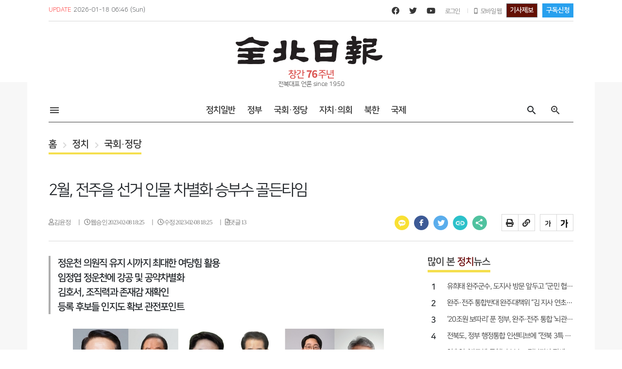

--- FILE ---
content_type: text/html;charset=UTF-8
request_url: http://m.jjan.kr/article/20230208580402
body_size: 63743
content:
<!doctype html>
<html lang="ko">
 <head> 
  <title>2월, 전주을 선거 인물 차별화 승부수 골든타임</title> 
  <meta charset="utf-8"> 
  <meta http-equiv="Pragma" content="no-cache"> 
  <meta http-equiv="X-UA-Compatible" content="IE=edge"> 
  <meta name="viewport" content="width=1260px, user-scalable=no"> 
  <meta name="keywords" content="전주을"> 
  <meta name="location" content="www.jjan.kr"> 
  <meta name="author" content="김윤정 기자"> 
  <meta name="image" content="https://cdn.jjan.kr/data2/content/image/2023/02/08/.cache/512/20230208580403.jpg"> 
  <meta name="description" content="전주을 국회의원 재선거에 나서는 후보들이 2월 한 달을 인물 차별화에 승부수를 띄울 수 있는 골든타임으로 판단하고, 총력전에 나섰다. 선거 준비 기간이 짧은 만큼 유권자들에게 최대한 빠르게 강렬한 인상을 남기는 게 최우선 과제라고 판단했기 때문이다. 포문은 무소속 임정"> 
  <meta name="copyright" content="전북일보 인터넷신문"> 
  <meta name="publisher" content="전북일보 인터넷신문"> 
  <meta name="classification" content="정치 &gt; 국회·정당"> 
  <meta name="google-site-verification" content="hZclHAjOUw7298dlIXDAAT1XJCjJgCp5PS_ZKneXbKg"> 
  <meta property="og:type" content="article"> 
  <meta property="og:site_name" content="전북일보 인터넷신문"> 
  <meta property="og:image" content="https://cdn.jjan.kr/data2/content/image/2023/02/08/.cache/512/20230208580403.jpg"> 
  <meta property="og:title" content="2월, 전주을 선거 인물 차별화 승부수 골든타임"> 
  <meta property="og:description" content="전주을 국회의원 재선거에 나서는 후보들이 2월 한 달을 인물 차별화에 승부수를 띄울 수 있는 골든타임으로 판단하고, 총력전에 나섰다. 선거 준비 기간이 짧은 만큼 유권자들에게 최대한 빠르게 강렬한 인상을 남기는 게 최우선 과제라고 판단했기 때문이다. 포문은 무소속 임정"> 
  <meta property="og:url" content="https://www.jjan.kr/article/20230208580402"> 
  <meta name="twitter:title" content="2월, 전주을 선거 인물 차별화 승부수 골든타임"> 
  <meta name="twitter:card" content="summary"> 
  <meta name="twitter:description" content="전주을 국회의원 재선거에 나서는 후보들이 2월 한 달을 인물 차별화에 승부수를 띄울 수 있는 골든타임으로 판단하고, 총력전에 나섰다. 선거 준비 기간이 짧은 만큼 유권자들에게 최대한 빠르게 강렬한 인상을 남기는 게 최우선 과제라고 판단했기 때문이다. 포문은 무소속 임정"> 
  <meta name="twitter:image" content="https://cdn.jjan.kr/data2/content/image/2023/02/08/.cache/512/20230208580403.jpg"> 
  <meta name="twitter:site" content="전북일보 인터넷신문"> 
  <meta property="article:section" content="국회·정당"> 
  <meta property="article:published_time" content="2023-02-08T18:25:42+09:00"> 
  <meta property="dable:item_id" content="20230208580402"> 
  <meta name="robots" content="max-image-preview:large"> 
  <link rel="amphtml" href="https://www.jjan.kr/articleAmp/20230208580402"> 
  <link rel="canonical" href="https://www.jjan.kr/article/20230208580402"> 
  <link rel="shortcut icon" href="https://cdn.jjan.kr/data1/resources/pc/common/images/favicon/favicon.png" type="image/png"> 
  <link href="//code.jquery.com/ui/1.12.1/themes/base/jquery-ui.css" rel="stylesheet"> 
  <link href="https://cdn.jjan.kr/data1/resources/pc/common/css/fonts.css?v=20250221121719" rel="stylesheet"> 
  <link href="https://srv-jjan.kr.object.ncloudstorage.com/data1/resources/pc/common/css/style.css?v=20250221121719" rel="stylesheet"> 
  <link href="https://srv-jjan.kr.object.ncloudstorage.com/data1/resources/pc/common/css/layout.css?v=20250221121719" rel="stylesheet"> 
  <link href="https://srv-jjan.kr.object.ncloudstorage.com/data1/resources/pc/common/css/bbs.css?v=20250221121719" rel="stylesheet"> 
  <link href="https://srv-jjan.kr.object.ncloudstorage.com/data1/resources/pc/common/css/respond.css?v=20250221121719" rel="stylesheet"> 
  <link href="https://srv-jjan.kr.object.ncloudstorage.com/data1/resources/pc/common/css/contents.css?v=20250221121719" rel="stylesheet"> 
  <link href="https://srv-jjan.kr.object.ncloudstorage.com/data1/resources/pc/common/css/swiper.css?v=20250221121719" rel="stylesheet"> 
  <link href="https://srv-jjan.kr.object.ncloudstorage.com/data1/resources/pc/common/css/flexslider.css?v=20250221121719" rel="stylesheet"> 
  <link href="https://cdn.jjan.kr/data1/resources/pc/common/css/jquery.mCustomScrollbar.css?v=20250221121719" rel="stylesheet"> 
  <!-- 구글 아이콘 --> 
  <link href="https://fonts.googleapis.com/icon?family=Material+Icons" rel="stylesheet"> 
  <link href="https://fonts.googleapis.com/icon?family=Material+Icons+Outlined" rel="stylesheet"> 
  <!-- 폰트어썸 아이콘 --> 
  <link rel="stylesheet" href="https://use.fontawesome.com/releases/v5.15.2/css/all.css"> 
  <!-- 나눔스퀘어 웹폰트 --> 
  <link rel="stylesheet" type="text/css" href="https://cdn.jsdelivr.net/gh/moonspam/NanumSquare@1.0/nanumsquare.css"> 
  <script src="//ajax.googleapis.com/ajax/libs/jquery/1.11.1/jquery.min.js"></script> 
  <script src="https://cdn.jjan.kr/data1/resources/pc/common/js/jquery-3.4.1.min.js?v=20260117204002"></script> 
  <script src="https://cdn.jjan.kr/data1/resources/pc/common/js/jquery-ui.min.js?v=20260117204002"></script> 
  <script src="https://cdn.jjan.kr/data1/resources/pc/common/js/common.js?v=20260117204002"></script> 
  <script src="https://cdn.jjan.kr/data1/resources/pc/common/js/script_custom.js?v=20260117204002"></script> 
  <script src="https://cdn.jjan.kr/data1/resources/pc/common/js/script_separation.js?v=20260117204002"></script> 
  <script src="https://cdn.jjan.kr/data1/resources/pc/common/js/menu.js?v=20260117204002"></script> 
  <script src="https://cdn.jjan.kr/data1/resources/pc/common/js/jquery.simple-sidebar.min.js?v=20260117204002"></script> 
  <script src="https://cdn.jjan.kr/data1/resources/pc/common/js/jquery.sticky.js?v=20260117204002"></script> 
  <script src="https://cdn.jjan.kr/data1/resources/pc/common/js/main.js?v=20260117204002"></script> 
  <script src="https://cdn.jjan.kr/data1/resources/pc/common/js/style.js?v=20260117204002"></script> 
  <script src="https://cdn.jjan.kr/data1/resources/pc/common/js/jquery.flexslider.js?v=20260117204002"></script> 
  <script src="https://cdn.jjan.kr/data1/resources/pc/common/js/swiper.js?v=20260117204002"></script> 
  <script src="https://cdn.jjan.kr/data1/resources/pc/common/js/jquery.tabslet.min.js?v=20260117204002"></script> 
  <script src="https://cdn.jjan.kr/data1/resources/pc/common/js/jquery.simple-sidebar.min.js?v=20260117204002"></script> 
  <script src="https://cdn.jjan.kr/data1/resources/pc/common/js/jquery.mCustomScrollbar.concat.min.js?v=20260117204002"></script> 
  <script src="https://cdn.jjan.kr/data1/resources/pc/common/js/printThis.js"></script> 
  <!--cycle에 필요한 스크립트 --> 
  <script src="https://cdn.jjan.kr/data1/resources/pc/common/js/form.js?v=20260117204002"></script> 
  <script src="https://cdn.jjan.kr/data1/resources/pc/common/js/plugins.js?v=20260117204002"></script> 
  <!--cycle에 필요한 스크립트 --> 
  <!-- Google tag (gtag.js) --> 
  <script async src="https://www.googletagmanager.com/gtag/js?id=G-QLLYX4HBXB"></script> 
  <script>
      window.dataLayer = window.dataLayer || [];
      function gtag(){dataLayer.push(arguments);}
      gtag('js', new Date());
      gtag('config', 'G-QLLYX4HBXB');
    </script> 
  <script src="https://t1.daumcdn.net/mapjsapi/bundle/postcode/prod/postcode.v2.js"></script> 
  <script src="https://code.jquery.com/ui/1.12.1/jquery-ui.min.js"></script> 
  <script src="https://developers.kakao.com/sdk/js/kakao.min.js"></script> 
  <script src="https://www.google.com/recaptcha/api.js" async defer></script> 
  <script type="text/javascript" src="https://cdnjs.cloudflare.com/ajax/libs/moment.js/2.24.0/moment.min.js"></script> 
  <script async src="https://pagead2.googlesyndication.com/pagead/js/adsbygoogle.js?client=ca-pub-6297451574775189" crossorigin="anonymous"></script> 
  <!-- 외부광고 스크립트 --> 
  <!-- 날개 좌측 상단 - 플로팅 / 160*600 --> 
  <script>
      window.googletag = window.googletag || {cmd: []};
      googletag.cmd.push(function() {
         googletag.defineSlot('/207628712/JA_PC_article/left_160x600', [160, 600], 'div-gpt-ad-1666689540348-0').addService(googletag.pubads());
         googletag.pubads().enableSingleRequest();
         googletag.enableServices();
      });
   </script> 
  <!-- 콘텐츠 내 - 좌측 /  336*280 --> 
  <script>
      window.googletag = window.googletag || {cmd: []};
      googletag.cmd.push(function() {
         googletag.defineSlot('/207628712/JA_PC_article/mid_336x280(1)', [336, 280], 'div-gpt-ad-1651192186212-0').addService(googletag.pubads());
         googletag.pubads().enableSingleRequest();
         googletag.enableServices();
         });
   </script> 
  <!-- 콘텐츠 내 - 우측 / 336*280 --> 
  <script>
      window.googletag = window.googletag || {cmd: []};
      googletag.cmd.push(function() {
         googletag.defineSlot('/207628712/JA_PC_article/mid_336x280(2)', [336, 280], 'div-gpt-ad-1651192214167-0').addService(googletag.pubads());
         googletag.pubads().enableSingleRequest();
         googletag.enableServices();
      });
   </script> 
  <!-- 바이라인 하단 - 좌측 / 336*280 --> 
  <script>
      window.googletag = window.googletag || {cmd: []};
      googletag.cmd.push(function() {
         googletag.defineSlot('/207628712/JA_PC_article/bottom_336x280(1)', [336, 280], 'div-gpt-ad-1651192237893-0').addService(googletag.pubads());
         googletag.pubads().enableSingleRequest();
         googletag.enableServices();
      });
   </script> 
  <!-- 바이라인 하단 - 우측 / 336*280 --> 
  <script>
      window.googletag = window.googletag || {cmd: []};
      googletag.cmd.push(function() {
         googletag.defineSlot('/207628712/JA_PC_article/bottom_336x280(2)', [336, 280], 'div-gpt-ad-1651192258464-0').addService(googletag.pubads());
         googletag.pubads().enableSingleRequest();
         googletag.enableServices();
      });
   </script> 
  <!-- 콘텐츠 내 - 바이라인 상단 /  640*360 --> 
  <script async src="https://securepubads.g.doubleclick.net/tag/js/gpt.js"></script> 
  <script>
     window.googletag = window.googletag || {cmd: []};
     googletag.cmd.push(function() {
      googletag.defineSlot('/207628712/JA_PC_article/mid_640x360', [640, 360], 'div-gpt-ad-1675320114464-0').addService(googletag.pubads());
      googletag.pubads().enableSingleRequest();
      googletag.enableServices();
     });
   </script> 
  <!-- 20250429 1. PC 영역 - 우측 날개 상단 플로팅 배너(160x600) --> 
  <script async src="https://securepubads.g.doubleclick.net/tag/js/gpt.js" crossorigin="anonymous"></script> 
  <script>
	  window.googletag = window.googletag || {cmd: []};
	  googletag.cmd.push(function() {
		googletag.defineSlot('/207628712/JA_PC_article/right_160x600', [160, 600], 'div-gpt-ad-1745287455288-0').addService(googletag.pubads());
		googletag.pubads().enableSingleRequest();
		googletag.enableServices();
	  });
	</script> 
  <!-- //외부광고 스크립트 --> 
  <script type="text/javascript" src="//wcs.naver.net/wcslog.js"></script> 
  <script type="text/javascript">
if(!wcs_add) var wcs_add = {};
wcs_add["wa"] = "15caaf5cbe1f2ac";
if(window.wcs) {
  wcs_do();
}
</script> 
 </head> 
 <body data-page-seq="7">   
  <div class="wrapper"> 
   <!--PC 사이드메뉴--> 
   <div class="bg-white Menu_container" style="width: 219px" id="Sidemenu" data-layout-area="SIDE_MENU" data-layout-area-cnt="1"> 
    <div class="menu_area"> 
     <!--상단취소버튼영역--> 
     <div class="sidemenu_cancel"> 
      <button type="button" class="close" aria-label="Close"> <span aria-hidden="true"> <img src="https://cdn.jjan.kr/data1/resources/pc/common/images/ico/mobile_cancel_ico.png" alt="취소"> </span> </button> 
     </div> 
     <!--//상단취소버튼영역--> 
     <div class="menu_list_wrap"> 
      <a href="/list5/110"> 
       <div class="nav_title_box_01"> 
        <span>전체기사</span> 
       </div> </a> 
      <div class="newsmenu_menu_list01" style="display: none"></div> 
      <div class="nav_title_box"> 
       <span>정치</span> 
      </div> 
      <div class="newsmenu_menu_list01" style="display: none"> 
       <ul> 
        <li><a href="/list/4">전체</a></li> 
        <li><a href="/list/20">정치일반</a></li> 
        <li><a href="/list/21">정부</a></li> 
        <li><a href="/list/22">국회.정당</a></li> 
        <li><a href="/list/23">자치.의회</a></li> 
        <li><a href="/list/24">북한</a></li> 
        <li><a href="/list/25">국제</a></li> 
       </ul> 
      </div> 
      <div class="nav_title_box"> 
       <span>경제</span> 
      </div> 
      <div class="newsmenu_menu_list01" style="display: none"> 
       <ul> 
        <li><a href="/list/5">전체</a></li> 
        <li><a href="/list/26">경제일반</a></li> 
        <li><a href="/list/27">금융.증권</a></li> 
        <li><a href="/list/28">건설.부동산</a></li> 
        <li><a href="/list/29">산업.기업</a></li> 
        <li><a href="/list/30">서비스.쇼핑</a></li> 
        <li><a href="/list/31">IT.과학</a></li> 
        <li><a href="/list/32">노동.노사</a></li> 
       </ul> 
      </div> 
      <div class="nav_title_box"> 
       <span>사회</span> 
      </div> 
      <div class="newsmenu_menu_list01" style="display: none"> 
       <ul> 
        <li><a href="/list/6">전체</a></li> 
        <li><a href="/list/33">사회일반</a></li> 
        <li><a href="/list/34">사건.사고</a></li> 
        <li><a href="/list/35">법원.검찰</a></li> 
        <li><a href="/list/36">경찰</a></li> 
        <li><a href="/list/37">보건.의료</a></li> 
        <li><a href="/list/38">환경</a></li> 
        <li><a href="/list/39">날씨</a></li> 
       </ul> 
      </div> 
      <div class="nav_title_box"> 
       <span>문화</span> 
      </div> 
      <div class="newsmenu_menu_list01" style="display: none"> 
       <ul> 
        <li><a href="/list/7">전체</a></li> 
        <li><a href="/list/40">문화일반</a></li> 
        <li><a href="/list/41">문학.출판</a></li> 
        <li><a href="/list/42">전시.공연</a></li> 
        <li><a href="/list/43">영화.연극</a></li> 
        <li><a href="/list/44">문화재.학술</a></li> 
        <li><a href="/list/45">종교</a></li> 
        <li><a href="/list/46">방송.연예</a></li> 
        <li><a href="/list/47">여성.생활</a></li> 
       </ul> 
      </div> 
      <div class="nav_title_box"> 
       <span>교육</span> 
      </div> 
      <div class="newsmenu_menu_list01" style="display: none"> 
       <ul> 
        <li><a href="/list/8">전체</a></li> 
        <li><a href="/list/48">교육일반</a></li> 
        <li><a href="/list/49">초중등</a></li> 
        <li><a href="/list/50">대학</a></li> 
       </ul> 
      </div> 
      <div class="nav_title_box"> 
       <span>스포츠</span> 
      </div> 
      <div class="newsmenu_menu_list01" style="display: none"> 
       <ul> 
        <li><a href="/list/9">전체</a></li> 
        <li><a href="/list/51">스포츠일반</a></li> 
        <li><a href="/list/52">야구</a></li> 
        <li><a href="/list/53">축구</a></li> 
        <li><a href="/list/54">골프</a></li> 
        <li><a href="/list/55">농구</a></li> 
        <li><a href="/list/56">태권도</a></li> 
       </ul> 
      </div> 
      <div class="nav_title_box"> 
       <span>지역</span> 
      </div> 
      <div class="newsmenu_menu_list01" style="display: none"> 
       <ul> 
        <li><a href="/list/10">전체</a></li> 
        <li><a href="/list/57">지역일반</a></li> 
        <li><a href="/list/58">전주</a></li> 
        <li><a href="/list/59">군산</a></li> 
        <li><a href="/list/60">익산</a></li> 
        <li><a href="/list/61">정읍</a></li> 
        <li><a href="/list/62">남원</a></li> 
        <li><a href="/list/63">김제</a></li> 
        <li><a href="/list/64">완주</a></li> 
        <li><a href="/list/65">진안</a></li> 
        <li><a href="/list/66">무주</a></li> 
        <li><a href="/list/67">장수</a></li> 
        <li><a href="/list/68">임실</a></li> 
        <li><a href="/list/69">순창</a></li> 
        <li><a href="/list/70">고창</a></li> 
        <li><a href="/list/71">부안</a></li> 
       </ul> 
      </div> 
      <a href="/list/11"> 
       <div class="nav_title_box_01"> 
        <span>사람들</span> 
       </div> </a> 
      <div class="newsmenu_menu_list01" style="display: none"></div> 
      <a href="/list/13"> 
       <div class="nav_title_box_01"> 
        <span>기획</span> 
       </div> </a> 
      <div class="newsmenu_menu_list01" style="display: none"></div> 
      <a href="/list/14"> 
       <div class="nav_title_box_01"> 
        <span>오피니언</span> 
       </div> </a> 
      <div class="newsmenu_menu_list01" style="display: none"></div> 
      <a href="/seriesList2/013447"> 
       <div class="nav_title_box_01"> 
        <span>기린대로</span> 
       </div> </a> 
      <div class="newsmenu_menu_list01" style="display: none"></div> 
      <a href="/list2/15"> 
       <div class="nav_title_box_01"> 
        <span>포토</span> 
       </div> </a> 
      <div class="newsmenu_menu_list01" style="display: none"></div> 
      <a href="/video"> 
       <div class="nav_title_box_01"> 
        <span>동영상</span> 
       </div> </a> 
      <div class="newsmenu_menu_list01" style="display: none"></div> 
       
       
       
     </div> 
    </div>
   </div> 
   <!--//PC 사이드메뉴--> 
   <!--상단 스크롤 인디케이터--> 
   <div class="top_header_navigation" id="top_scroll_head" data-layout-area="TOP_NAVI" data-layout-area-cnt="1"> 
     
     <div class="scrollprogress"></div> 
     <span class="left_header_arrow"> <a href="" id="article_prev_btn"> <img src="https://cdn.jjan.kr/data1/resources/pc/common/images/ico/header_arrow_left.png" alt="이전기사" title="이전기사"> </a> </span> 
     <div class="navi_header_container"> 
       
       <div class="header_left"> 
        <span> <a href="/"> <img src="https://cdn.jjan.kr/data1/resources/pc/common/images/etc/toplogo_20210406092647.png" alt="전북일보로고"> </a> </span> 
        <p>2월, 전주을 선거 인물 차별화 승부수 골든타임</p> 
       </div> 
       
      <div class="header_right"> 
       <div class="left_obj"> 
        <a href="javascript:void(0);"> 
         <div class="opt_obj" title="인쇄">
          <i class="fas fa-print print-ico"></i>
         </div> </a> 
        <a href="javascript:void(0);" id="u_links"> 
         <div class="opt_obj" title="URL 주소">
          <i class="fas fa-link urlCopy"></i>
         </div> </a> 
       </div> 
       <div class="right_obj"> 
        <a href="javascript:void(0);"> 
         <div class="opt_obj txt-sizedown" title="폰트사이즈 작게"> 
          <img src="https://cdn.jjan.kr/data1/resources/pc/common/images/ico/font_size_minus.jpg" alt="폰트사이즈작게"> 
         </div> </a> 
        <a href="javascript:void(0);"> 
         <div class="opt_obj txt-sizeup" title="폰트사이즈 크게"> 
          <img src="https://cdn.jjan.kr/data1/resources/pc/common/images/ico/font_size_plus.jpg" alt="폰트사이즈크게"> 
         </div> </a> 
       </div> 
      </div> 
     </div> 
     <span class="right_header_arrow"> <a href="" id="article_next_btn"> <img src="https://cdn.jjan.kr/data1/resources/pc/common/images/ico/header_arrow_right.png" alt="다음기사" title="다음기사"> </a> </span> 
    
   </div> 
   <!--//상단 스크롤 인디케이터 --> 
   <div class="content_wrapper"> 
    <!-- gnb --> 
    <div class="gnb_line" data-layout-area="GNB" data-layout-area-cnt="1"> 
     <div class="left_info"> 
      <span>UPDATE</span> 
      <span>2026-01-18</span> 
      <span>06:46</span> 
      <span>(Sun)</span> 
       
       
       <input type="hidden" id="authYn" value="N"> 
       
     </div> 
     <div class="right_info"> 
      <a href="https://www.facebook.com/jeonbukilbo" class="ico_link" title="페이스북" target="_blank"> <i class="fab fa-facebook"></i> </a> 
      <a href="https://twitter.com/jeonbukilbo" class="ico_link" title="트위터" target="_blank"> <i class="fab fa-twitter pl10"></i> </a> 
      <a href="https://www.youtube.com/channel/UCW2XPlfSI9HSfDEX2ktlbyw" class="ico_link" title="유튜브" target="_blank"> <i class="fab fa-youtube pl10"></i> </a> 
       
       
       <span class="ml10 mr5" onclick="SRV.goPage('/member/login', '_self');return false;" style="cursor:pointer;">로그인</span> 
       
      <div class="line_inline_10 mr10 ml10"></div> 
       
       
       <a href="?site_preference=mobile"> <span class="material-icons-outlined">phone_iphone</span> <span>모바일 웹</span> </a> 
       
      <button type="button" class="btn btn-secondary ml10 btn_tip" onclick="location.href='/customer/reportTip'">기사제보</button> 
      <button type="button" class="btn btn-primary ml10 btn_blue_02" onclick="location.href='/customer/subscribe'">구독신청</button> 
     </div> 
    </div> 
    <!-- //gnb --> 
    <!-- header --> 
    <div class="top_head" data-layout-area="HEADER" data-layout-area-cnt="1"> 
     <a href="/"> <img src="https://cdn.jjan.kr/data1/resources/pc/common/images/etc/toplogo_20210406092647.png" alt="탑로고"> 
      <!--창간74주년 240111--> <img class="open73" src="https://cdn.jjan.kr/data1/resources/pc/common/images/etc/76.jpg"> 
      <!--//창간74주년 240111--> </a>
    </div> 
    <!-- //header --> 
    <!-- top menu --> 
    <div class="top_menu" data-layout-area="TOP_MENU" data-layout-area-cnt="1"> 
     <ul class="menu_list"> 
      <li> <a href="javascript:" class="side_menu_btn"> <span class="material-icons-outlined">menu</span> </a> </li> 
     </ul> 
      
     <ul class="section_menu"> 
      <li> <a href="/list/20">정치일반</a> </li> 
      <li> <a href="/list/21">정부</a> </li> 
      <li> <a href="/list/22">국회·정당</a> </li> 
      <li> <a href="/list/23">자치·의회</a> </li> 
      <li> <a href="/list/24">북한</a> </li> 
      <li> <a href="/list/25">국제</a> </li> 
     </ul> 
      
      
      
      
      
      
      
      
      
      
      
     <ul class="menu_list"> 
      <li> <span class="material-icons-outlined search_btn">search</span> </li> 
      <li> <a href="/detailSearch" title="상세검색"> <span class="material-icons-outlined">zoom_in</span> </a> </li> 
     </ul>
    </div> 
    <!-- //top menu --> 
    <!-- 검색슬라이드 --> 
    <div class="search_slide_container" style="display: none" data-layout-area="SEARCH_SLIDE" data-layout-area-cnt="1">  
     <div class="search_keyword_area"> 
      <div class="search_inputBox"> 
       <input type="text" class="search_input_01 btn_list_search_input" placeholder="검색어를 입력하세요"> 
       <span class="material-icons-outlined pointer" id="btn_list_search_click">search</span> 
      </div> 
     </div> 
     <div class="search_news_title"> 
      <p>Trend news</p> 
     </div> 
     <div class="trend_news_list"> 
      <div class="trend_news_box"> 
       <ul> 
        <li> 
         <div class="news_list_unit"> 
          <a href="/article/20260115500404"> <span>1</span> <span>전주 하가구역 재개발사업 어떻게 돼가나</span> </a> 
         </div> </li> 
        <li> 
         <div class="news_list_unit"> 
          <a href="/article/20260116500093"> <span>2</span> <span>남원 도심 밝힌 ‘3만개 청사초롱’… ‘관광 자산’인가 ‘전력 낭비’인가</span> </a> 
         </div> </li> 
        <li> 
         <div class="news_list_unit"> 
          <a href="/article/20260116500121"> <span>3</span> <span>전북도, 정부 행정통합 인센티브에 “전북 3특 중추도시도 포함해야”</span> </a> 
         </div> </li> 
        <li> 
         <div class="news_list_unit"> 
          <a href="/article/20260116500126"> <span>4</span> <span>李대통령, 21일 신년 기자회견…“대전환·대도약 주제”</span> </a> 
         </div> </li> 
        <li> 
         <div class="news_list_unit"> 
          <a href="/article/20260116500124"> <span>5</span> <span>李대통령, 여야 지도부와 오찬 “외교·안보엔 초당적 협력을”</span> </a> 
         </div> </li> 
       </ul> 
      </div> 
      <div class="trend_news_box"> 
       <ul> 
        <li> 
         <div class="news_list_unit"> 
          <a href="/article/20260116500107"> <span>6</span> <span>[현장] 윤석열, 첫 번째 형사재판 ‘징역 5년’⋯시민들 “아쉽다”</span> </a> 
         </div> </li> 
        <li> 
         <div class="news_list_unit"> 
          <a href="/article/20260116500074"> <span>7</span> <span>전주 복합스포츠타운 조성 사업 ‘순항’</span> </a> 
         </div> </li> 
        <li> 
         <div class="news_list_unit"> 
          <a href="/article/20260117500001"> <span>8</span> <span>[안성덕 시인의 ‘풍경’] 거울</span> </a> 
         </div> </li> 
        <li> 
         <div class="news_list_unit"> 
          <a href="/article/20260117500015"> <span>9</span> <span>유희태 완주군수, 도지사 방문 앞두고 “군민 협조 당부” 이례적 호소문</span> </a> 
         </div> </li> 
        <li> 
         <div class="news_list_unit"> 
          <a href="/article/20260117500007"> <span>10</span> <span>“마라톤 공화국 맞네”⋯러닝 인기에 ‘전북 대회’도 조기 마감</span> </a> 
         </div> </li> 
       </ul> 
      </div> 
     </div>  
    </div> 
    <!-- //검색슬라이드 --> 
    <!-- 위로가기 --> 
    <a href="" class="top_move" id="move" style="display: block"> <img src="//cdn.jjan.kr/data1/resources/pc/common/images/ico/top_ico.png" alt="위로가기 버튼" class=""> </a> 
    <!-- //위로가기 --> 
    <!-- top_contents_wrap --> 
    <div class="top_contents_wrap"> 
     <!-- 좌측 플로팅광고 --> 
     <div class="side_floating" data-layout-area="LEFT_FLOATING_BANNER" data-layout-area-cnt="1">
      <!-- /207628712/JA_PC_article/left_160x600 --> 
      <div id="div-gpt-ad-1666689540348-0" style="min-width: 160px; min-height: 600px;"> 
       <script>
    googletag.cmd.push(function() { googletag.display('div-gpt-ad-1666689540348-0'); });
  </script> 
      </div>
     </div> 
     <!-- //좌측 플로팅광고 --> 
     <!-- 20250428 추가 우측 플로팅광고 --> 
     <div class="side_right_floating" style="top: 0px;" data-layout-area="RIGHT_FLOATING_BANNER" data-layout-area-cnt="1">
      <!-- /207628712/JA_PC_article/right_160x600 --> 
      <div id="div-gpt-ad-1745287455288-0" style="min-width: 160px; min-height: 600px;"> 
       <script>
    googletag.cmd.push(function() { googletag.display('div-gpt-ad-1745287455288-0'); });
  </script> 
      </div>
     </div> 
     <!-- //20250428 추가 우측 플로팅광고 --> 
     <div class="top_article_head"> 
      <!-- 로케이션 --> 
      <div class="section_nav" data-layout-area="SECTION_NAV" data-layout-area-cnt="1">  
       <a href="/"> <span>홈</span></a> 
       <span class="material-icons-outlined nav_ico">chevron_right</span> 
        
        
        <a href="/list/4"><span>정치</span></a> 
        
        
        <span class="material-icons-outlined nav_ico">chevron_right</span> 
         
         <a href="/list/22"><span>국회·정당</span></a> 
         
         
        
      </div> 
      <!-- //로케이션 --> 
      <!-- 기사헤더 --> 
      <div class="article_head" data-layout-area="ARTICLE_HEAD" data-layout-area-cnt="1"> 
        
         
         <span class="title_badge_01">자체기사</span> 
         
         
         
         
         
         
         
         
        <h1>2월, 전주을 선거 인물 차별화 승부수 골든타임</h1> 
        <div class="byline_container"> 
         <div class="byline_info_wrap"> 
           
           <span> <i class="far fa-user pr5" id="writeName"> 김윤정 </i> </span> 
           
           
          <span> <i class="far fa-clock pr5"> 웹승인 2023-02-08 18:25</i> </span> 
          <span> <i class="far fa-clock pr5"> 수정 2023-02-08 18:25</i> </span> 
          <span> <i class="far fa-file-alt pr5" id="top_comment_cnt"></i> </span> 
         </div> 
         <div class="share_container"> 
          <div class="left_share"> 
           <a href="javascript:void(0);"><span title="카카오톡" class="kakao_ico sns_kakao"></span></a> 
           <a href="javascript:void(0);"><span title="페이스북" class="facebook_ico sns_faceBook"></span></a> 
           <a href="javascript:void(0);"><span title="트위터" class="twitter_ico sns_twitter"></span></a> 
           <!--<a href="javascript:void(0);"><span title="카카오스토리" class="kas_ico sns_kakaoStory"></span></a>--> 
           <a href="javascript:void(0);"><span title="URL" class="link_ico urlCopy"></span></a> 
           <!--<a href="javascript:void(0);"><span title="메일" class="mail_ico"></span></a>--> 
           <a href="javascript:void(0);" data-toggle="modal" data-target="#article_share"><span title="공유" class="share_ico"></span></a> 
            
          </div> 
          <div class="right_share"> 
           <div class="left_obj"> 
            <a href="javascript:void(0);"> 
             <div class="opt_obj" title="인쇄">
              <i class="fas fa-print print-ico"></i>
             </div> </a> 
            <!--<a href="javascript:void(0);">
					<div class="opt_obj" title="메일"><i class="far fa-envelope"></i></div>
					</a> --> 
            <a href="javascript:void(0);" id="u_links"> 
             <div class="opt_obj" title="URL 주소">
              <i class="fas fa-link urlCopy"></i>
             </div> </a> 
           </div> 
           <div class="right_obj"> 
            <a href="javascript:void(0);"> 
             <div title="폰트사이즈 작게" class="opt_obj txt-sizedown"> 
              <img src="https://cdn.jjan.kr/data1/resources/pc/common/images/ico/font_size_minus.jpg" alt="폰트사이즈작게"> 
             </div> </a> 
            <a href="javascript:void(0);"> 
             <div title="폰트사이즈 크게" class="opt_obj txt-sizeup"> 
              <img src="https://cdn.jjan.kr/data1/resources/pc/common/images/ico/font_size_plus.jpg" alt="폰트사이즈크게"> 
             </div> </a> 
           </div> 
          </div> 
         </div> 
        </div> 
        
      </div> 
      <!-- //기사헤더 --> 
     </div> 
     <!-- top_left_container --> 
     <div class="top_left_container" data-layout-area="TOP_LEFT_CONT" data-layout-area-cnt="1"> 
       
       
       <input type="hidden" id="bestCommentYn"> 
       <input type="hidden" id="registId " name="registId"> 
       <input class="siteStoryId" style="display:none" value="20230208580402"> 
       <input class="siteSectionCode" style="display:none" value="001003"> 
       <input class="siteReleaseDate" style="display:none" value="2023-02-08 18:25:42"> 
       <input class="siteViewTitlte" style="display:none" value="2월, 전주을 선거 인물 차별화 승부수 골든타임"> 
       <div class="article_txt_container"> 
         
         <div class="article_sub_titleWrap"> 
          <pre class="contentTitle">정운천 의원직 유지 시까지 최대한 여당힘 활용<BR>임정엽 정운천에 강공 및 공약차별화 <BR>김호서, 조직력과 존재감 재확인 <BR>등록 후보들 인지도 확보 관전포인트</pre> 
         </div> 
         
        <!--<div style="display:none;" itemprop="articleBody" data-th-utext="${#strings.replace(#strings.replace(news?.content, '<', '&lt;'), '>', '&gt;')}"> </div> --> 
        <!-- 시리즈 --> 
         
        <!--// 시리즈 --> 
        <!-- 분류 --> 
         
         <!-- 포토뉴스(분류) --> 
          
         <!--// 포토뉴스(분류) --> 
          
          <p><html>
 <head></head> 
 <body> 
  <figure class="class_div_main image" id="id_div_main"> 
   <img alt="image" src="https://cdn.jjan.kr/data2/content/image/2023/02/08/.cache/512/20230208580403.jpg" storyid="0a292275-862b-1694-8186-305744b50320"> 
   <figcaption>
     왼쪽부터 정운천, 임정엽, 김호서, 김경민, 강성희, 김광종 
   </figcaption> 
  </figure> 
  <p>전주을 국회의원 재선거에 나서는 후보들이 2월 한 달을 인물 차별화에 승부수를 띄울 수 있는 골든타임으로 판단하고, 총력전에 나섰다.</p> 
  <p>선거 준비 기간이 짧은 만큼 유권자들에게 최대한 빠르게 강렬한 인상을 남기는 게 최우선 과제라고 판단했기 때문이다.</p> 
  <p>포문은 무소속 임정엽 예비후보가 열었다. 임 후보는 현직 의원인 국민의힘 정운천 전북도당위원장을 표적으로 삼고 연일 강공을 퍼붓고 있다.</p> 
  <!-- 기사 내 광고 --> 
  <div class="article_banner"> 
   <div class="middle_banner_contents"> 
    <div class="left_article_ad"> 
     <!-- /207628712/JA_PC_article/mid_336x280(1) --> 
     <div id="div-gpt-ad-1651192186212-0" style="min-width: 336px; min-height: 280px;"> 
      <script>						googletag.cmd.push(function() { googletag.display('div-gpt-ad-1651192186212-0'); });					</script> 
     </div> 
    </div> 
    <div class="right_article_ad"> 
     <!-- /207628712/JA_PC_article/mid_336x280(2) --> 
     <div id="div-gpt-ad-1651192214167-0" style="min-width: 336px; min-height: 280px;"> 
      <script>						googletag.cmd.push(function() { googletag.display('div-gpt-ad-1651192214167-0'); });					</script> 
     </div> 
    </div> 
   </div> 
  </div> 
  <!-- //기사 내 광고 --> 
  <p>임 후보는 비례대표지만 정 의원이 전북 국회의원 역할을 해왔던 것을 기반으로 그 업적에 의문을 제기하고 있다. 지역정치권은 다자구도인 선거에 양자구도 프레임을 만들기 위한 임 후보의 사전작업으로 분석하고 있다.</p> 
  <p>정 의원도 즉각 반격에 돌입했다. 전북에선 보수 정치인 가진 희소가치로 지역 내 비판을 받는 일이 적었던 그는 임 후보의 공세에 정면 반박하는데 그치지 않고 역공에 들어갔다.&nbsp;</p> 
  <p>두 사람의 비판 수위는 점차 고조돼 원색적인 표현도 등장하고 있다.&nbsp;</p> 
  <p>정 의원은 이와 함께 여당 국회의원이라는 입지를 최대한 활용해 후보 등록 전까지 최대한 유의미한 업적을 남긴다는 계획이다.</p> 
  <p>정 의원이 의원직을 유지할 수 있는 기간은 앞으로 한 달로 다음달 15일께 의원직을 사퇴할 것으로 보인다.&nbsp;</p> 
  <p>임 후보는 정 의원을 공격하면서 자신의 대표 브랜드인 ‘로컬푸드’를 대체할 수 있는 공약을 찾는 데 집중하고 있다. 완주군수 시절 로컬푸드 홍보에 식상함을 느끼는 사람들이 점차 늘고 있어서다. 임 후보는 NH농협은행 전주 이전 앞장과 단식도 불사하는 국가예산 확보 등을 강조하고 있다. 또 친민주당 후보를 표방한 그는 윤석열 정부와 대립구도를 만들어 반사적인 이익을 얻고자 하고 있다.</p> 
  <p>임 후보는 지난 7일 “지역에 배정되는 국가 예산이 단체장의 소속정당에 따라 증가율에서 큰 차이를 보이고 있다”면서 다시 한번 정 의원의 사과를 촉구했다. 더불어민주당이 광역단체장으로 있는 전북 국가예산 확보가 저조했다는 주장이다.</p> 
  <p>이에 정운천 의원 측은 “임정엽 후보의 주장은 오히려 정운천 의원이 전북에 반드시 필요하다는 사실을 오히려 증명하고 있는 것”이라면서 “반대로 전북에 정운천 없이 전북 국회의원이 모두 민주당 일색이었다면 국가예산 확보실적이 어땠을지 묻고 싶다. 정 의원이 예결위에 없었다면 전북은 지금의 성과도 내지 못했다는 게 정치권 내 중론인데 왜 억지를 쓰는지 이해할 수가 없다”고 말했다.</p> 
  <p>반면 임 후보 측은 “정운천 의원의 국가예산 실적은 뻥튀기”라며 비판 강도를 올렸다.&nbsp;</p> 
  <p>무소속 김호서 예비후보는 조직력과 존재감 재확인을 위한 강행군을 이어오고 있다. 그는 특히 정계를 떠나 자신을 잘 알지 못하는 2030청년 세대와의 소통에 주력하고 있다.</p> 
  <p>김 후보는 최근에는 과열경쟁 대신 클린경쟁 선거운동을 제안하기도 했다. 지역정가에선 임 후보와 김 후보의 무소속 연대 또는 단일화에 촉각을 곤두세우고 있다. 다만 두 후보 모두 완주 의지가 매우 강해 단일화나 연대는 쉽지 않을 전망이다. 김 후보와 임 후보의 전주을 텃밭 경쟁과 조직력 싸움도 관전 포인트다.&nbsp;</p> 
  <p>국민의힘 전주을 국회의원 후보 경선을 준비하고 있는 김경민 예비후보 역시 의지를 불태우고 있다. 김경민 예비후보는 “전주의 자존심을 살리겠다”면서 국민의힘 경선에서 자신의 경쟁력을 입증하고, 인지도를 높이기 위한 행보에 박차를 가하고 있다.</p> 
  <p>진보당 강성희 예비후보는 &nbsp;지역노동계의 지지를 강조한 진보진영 단일후보임을 어필했다.</p> 
  <p>강 후보 측에 따르면 민주노총 전북본부는 그를 민주노총 추천 절차에 입각해 민주노총 후보로 추천할 것을 공식 승인했다.&nbsp;</p> 
  <p>강 후보는 자신이 노동계를 대표하는 인물임을 거듭 역설하며 지지세 결집에 집중하고 있다.</p> 
  <p>시민사회단체 활동 출신가들이 주축이 돼 추진되던 ‘시민후보 선출’이 어려워진 것도 강 후보 입장에선 호재다.</p> 
  <p>무소속 김광종 예비후보가 전주을 내에 조직력을 갖추고 인지도를 어떻게 끌어올리느냐 여부도&nbsp; 향후 선거가 3파전으로 흐를지, 다자구도로 갈지에 대해 영향을 미칠 수 있다.</p> 
  <p>이번 선거는 본선에 역대급으로 많은 후보들이 등록할 가능성이 높은 만큼 아주 작은 표 차이가 큰 변수를 불러올 것이란 이야기도 힘을 얻고 있다.</p> 
  <p>&nbsp;</p>  
 </body>
</html></p> 
          
         
        <!--// 분류 --> 
        <!-- 연관기사 20210103 추가 --> 
        <!-- 기사상세 오른쪽으로 이동
		<th:block data-th-with="SIZE='512', view='/article'">
			<th:block data-th-if="${not #lists.isEmpty(news?.relArticles)}"> 
				<div class="relation_news">
					<h1>연관기사</h1>
					<th:block  data-th-each="i : ${#numbers.sequence(0,(#lists.size(news.relArticles) -1))}"  data-th-if="${i < #lists.size(news.relArticles)}">
						<a data-th-href="|${view}/${news?.relArticles[i].id}|">
							<span data-th-utext="${news?.relArticles[i].title}"></span>
						</a>
					</th:block>
				</div>
			</th:block>
		</th:block>--> 
        <!-- //연관기사 20210103 추가 --> 
        <!-- 20230712 시리즈기사추가 --> 
         
        <!--// 20230712 시리즈기사추가 --> 
        <p class="arti_copy">저작권자 © 전북일보 인터넷신문 무단전재 및 재배포 금지</p> 
        <!-- 기사키워드 20220103 추가--> 
        <div class="relation_keyword"> 
         <div class="keyword_inline_area"> 
          <!-- 20230202 배너광고추가 --> 
          <div class=" article_banner_01"> 
           <!-- /207628712/JA_PC_article/mid_640x360 --> 
           <div id="div-gpt-ad-1675320114464-0" style="min-width: 640px; min-height: 360px;"> 
            <script>
                            googletag.cmd.push(function () { googletag.display('div-gpt-ad-1675320114464-0'); });
                        </script> 
           </div> 
          </div> 
          <!-- //20230202 배너광고추가 --> 
          <a href="/search?searchText=전주을"> <span class="keyword_badge_01">#전주을</span> </a> 
         </div> 
        </div> 
        <!-- //기사키워드 20220103 추가--> 
        <!-- article_reporter --> 
         
         <div class="article_reporter"> 
          <div class="reporter_area"> 
            
            <div class="reporter_thumb" style="background: url(https://cdn.jjan.kr/data2/profiles/kking152.png), url(https://cdn.jjan.kr/data2/etc/user_no_img.png) 50% 30%; background-size: cover"> 
            </div> 
            
            
            
            <span id="writeName">김윤정</span> 
            
            
           <a href="javascript:void(0);"> <span>kking152@jjan.kr</span></a> 
          </div> 
          <div class="other_article"> 
            
            <a href="javascript:void(0);" onclick="SRV.goPage(&#39;/writerList?id=kking152@jjan.kr&#39;)"> <span>다른기사보기</span> </a> 
            
            
          </div> 
         </div> 
         
        <!-- //article_reporter --> 
        <!-- 하단 sns 공유 --> 
        <div class="under_social"> 
         <div class="social_share"> 
          <a href="javascript:void(0);"><span class="u_kakao sns_kakao" title="카카오톡"></span></a> 
          <a href="javascript:void(0);"> <span class="u_facebook sns_faceBook" title="페이스북"></span> </a> 
          <a href="javascript:void(0);"> <span class="u_twitter sns_twitter" title="트위터"></span> </a> 
          <!--<a href="javascript:void(0);"> <span class="u_kas sns_kakaoStory" title="카카오스토리"></span> </a>--> 
          <a href="javascript:void(0);"> <span class="u_link urlCopy" title="URL"></span> </a> 
          <!-- <a href="javascript:void(0);"> <span class="u_mail" title="메일"></span> </a> --> 
          <a href="javascript:void(0);" data-toggle="modal" data-target="#article_share"> <span class="u_share" title="공유"></span> </a> 
           
         </div> 
        </div> 
        <!-- //하단 sns 공유 --> 
        <!-- 하단광고 --> 
        <div class="under_ad"> 
         <div class="under_banner_contents"> 
          <div class="left_under_ad"> 
           <!-- 바이라인 하단 좌측 /207628712/JA_PC_article/bottom_336x280(1) --> 
           <div id="div-gpt-ad-1651192237893-0" style="min-width: 336px; min-height: 280px;"> 
            <script>
                            googletag.cmd.push(function () { googletag.display('div-gpt-ad-1651192237893-0'); });
                        </script> 
           </div> 
          </div> 
          <div class="right_under_ad"> 
           <!-- 바이라인 하단 우측 /207628712/JA_PC_article/bottom_336x280(2) --> 
           <div id="div-gpt-ad-1651192258464-0" style="min-width: 336px; min-height: 280px;"> 
            <script>
                            googletag.cmd.push(function () { googletag.display('div-gpt-ad-1651192258464-0'); });
                        </script> 
           </div> 
          </div> 
         </div> 
        </div> 
        <!-- //하단광고 --> 
        <!-- 댓글 --> 
        <div class="reply_container"> 
         <h1> <span class="commentCnt"></span> 개의 댓글 </h1> 
         <div class="reply_txt_area"> 
          <div class="reply_user_login"> 
           <span onclick="SRV.goPage('/member/login', '_self'); return false;" style="cursor: pointer;">회원로그인</span> 
           <div class="reply_login_input"> 
             
             
             <input type="text" value="" class="form-control w120 reply_input" name="userName" maxlength="15" placeholder="작성자"> 
             <input type="password" class="form-control w120 reply_input" name="userPw" placeholder="비밀번호" maxlength="15"> 
             <input type="hidden" value="" id="userCommentId"> 
             
           </div> 
          </div> 
          <textarea class="form-control txtarea_type_01" placeholder="회원 로그인을 하시면 댓글 작성이 간편합니다" onkeyup="VIEW.txtCount();" maxlength="400" name="commentBody"></textarea> 
          <!-- 20230919 추가 --> 
          <div class="reply_caution"> 
           <p>※ 아래 경우에는 고지 없이 삭제하겠습니다.</p> 
           <p>·음란 및 청소년 유해 정보 ·개인정보 ·명예훼손 소지가 있는 댓글 ·같은(또는 일부만 다르게 쓴) 글 2회 이상의 댓글 · 차별(비하)하는 단어를 사용하거나 내용의 댓글 ·기타 관련 법률 및 법령에 어긋나는 댓글</p> 
          </div> 
          <!-- //20230919 추가 --> 
          <div class="reply_under"> 
           <div class="txt_num"> 
            <span id="lenthChk">0</span> 
            <span>/ 400</span> 
           </div> 
           <div class="g-recaptcha" data-sitekey="6LeUdr0dAAAAAJKg-MDxNMEidQPAL2Nk_GczM9Z5"></div> 
           <!--<div class="g-recaptcha" data-sitekey="6Lf-KwwrAAAAANTbxS_5-xSOCafbG3-qchXZCtg0"></div>--> 
           <button type="button" class="btn reply_btn">등록</button> 
          </div> 
         </div> 
         <!-- 댓글 리스트 --> 
         <div class="reply_list_container"> 
          <div class="best_re_title"> 
           <div class="right_best dropdown"> 
            <span class="material-icons-outlined">info</span> 
            <span id="best_reply_drop" data-toggle="dropdown" aria-haspopup="true" aria-expanded="false">BEST 댓글</span> 
            <div class="dropdown-menu bestReply" aria-labelledby="best_reply_drop" id="bestReply"> 
             <p>BEST 댓글</p> 
             <span>답글과 추천수를 합산하여 자동으로 노출됩니다.</span> 
            </div> 
           </div> 
          </div> 
          <input type="hidden" id="deleteYn"> 
          <!-- 리스트 시작 --> 
           
         </div> 
        </div>  
        <script type="text/javascript">
    document.onmousedown = function leftClick() {
        var target = window.event.srcElement.id;
        if (target != "search_part") {
            document.getElementById("bestReply").style.display = "none";
        }
    };
    $(document).ready(function () {
        $("figure img").click(function () {
            var img_src = $(this).attr("src");
            //img_src = img_src.replace("/.cache/512/", "/");
            window.open(img_src, "", "_blank");
        });

        $("figure img").css({ "cursor": "pointer" })
    });
</script> 
        <!-- 외부광고 추천위젯 3x3 --> 
        <script type="text/javascript">
    window._taboola = window._taboola || [];
    _taboola.push({ article: 'auto' });
    !function (e, f, u, i) {
        if (!document.getElementById(i)) {
            e.async = 1;
            e.src = u;
            e.id = i;
            f.parentNode.insertBefore(e, f);
        }
    }(document.createElement('script'),
        document.getElementsByTagName('script')[0],
        '//cdn.taboola.com/libtrc/joongang-arb-jjan/loader.js',
        'tb_loader_script');
    if (window.performance && typeof window.performance.mark == 'function') { window.performance.mark('tbl_ic'); }
</script> 
        <div id="taboola-below-article-thumbnails"></div> 
        <script type="text/javascript">
    window._taboola = window._taboola || [];
    _taboola.push({
        mode: 'alternating-thumbnails-a',
        container: 'taboola-below-article-thumbnails',
        placement: 'Below Article Thumbnails',
        target_type: 'mix'
    });
</script> 
        <script type="text/javascript">
    window._taboola = window._taboola || [];
    _taboola.push({ flush: true });
</script> 
        <!-- //외부광고 추천위젯 3x3 -->
       </div>
      
     </div> 
     <!-- //top_left_container --> 
     <!-- top_right_container --> 
     <div class="top_right_container"> 
      <div id="right_container02" class="right_top_contents layout_sortable" data-layout-area="TOP_RIGHT_CONT" data-layout-area-cnt="3">  
        
        <!--<th:block th:if="${(not #lists.isEmpty(news?.relArticles)) and ((#lists.size(news?.relArticles) == 1 and news?.relArticles[0].status == 4) or #lists.size(news?.relArticles) > 1)}">--> 
         
        
       <div class="pop_poli_news"> 
         
          
          
          <a href="#"> <h1>많이 본 <span>정치</span>뉴스</h1> </a> 
          
         
         
        <div class="pop_news_container"> 
          
          <!-- 정치 --> 
          <ul> 
           <li> <span>1</span> <a href="/article/20260117500015"><p>유희태 완주군수, 도지사 방문 앞두고 “군민 협조 당부” 이례적 호소문</p></a> </li> 
          </ul> 
          <ul> 
           <li> <span>2</span> <a href="/article/20260114500143"><p>완주·전주 통합반대 완주대책위 “김 지사 연초방문 막을 것”</p></a> </li> 
          </ul> 
          <ul> 
           <li> <span>3</span> <a href="/article/20260116500044"><p>‘20조원 보따리’ 푼 정부, 완주·전주 통합 ‘뇌관’ 다시 건드리나</p></a> </li> 
          </ul> 
          <ul> 
           <li> <span>4</span> <a href="/article/20260116500121"><p>전북도, 정부 행정통합 인센티브에 “전북 3특 중추도시도 포함해야”</p></a> </li> 
          </ul> 
          <ul> 
           <li> <span>5</span> <a href="/article/20260116500076"><p>안호영, ‘반도체·통합’ 승부수…전북지사 판세 흔들까</p></a> </li> 
          </ul> 
          <ul> 
           <li> <span>6</span> <a href="/article/20260116500124"><p>李대통령, 여야 지도부와 오찬 “외교·안보엔 초당적 협력을”</p></a> </li> 
          </ul> 
          <ul> 
           <li> <span>7</span> <a href="/article/20260116500126"><p>李대통령, 21일 신년 기자회견…“대전환·대도약 주제”</p></a> </li> 
          </ul> 
          <ul> 
           <li> <span>8</span> <a href="/article/20260115500254"><p>“새만금, 이차전지 염폐수 처리 연구·실증 거점으로”</p></a> </li> 
          </ul> 
          <ul> 
           <li> <span>9</span> <a href="/article/20260116500083"><p>이원택 &quot;6조 규모 &#39;3특 특별회계&#39; 새로 만들 것…재정 안정&quot;</p></a> </li> 
          </ul> 
          <ul> 
           <li> <span>10</span> <a href="/article/20260116500086"><p>李 대통령, 23일 울산서 새해 첫 타운홀미팅…전북 일정은 미정</p></a> </li> 
          </ul> 
          <!--// 정치 --> 
          <!-- 경제 --> 
           
           
           
           
           
           
           
           
           
           
          <!--// 경제 --> 
          <!-- 사회 --> 
           
           
           
           
           
           
           
           
           
           
          <!--// 사회 --> 
          <!-- 문화 --> 
           
           
           
           
           
           
           
           
           
           
          <!--// 문화 --> 
          <!-- 교육 --> 
           
           
           
           
           
           
           
           
           
           
          <!--// 교육 --> 
          <!-- 스포츠 --> 
           
           
           
           
           
           
           
           
           
           
          <!--// 스포츠 --> 
          <!-- 지역 --> 
           
           
           
           
           
           
           
           
           
           
          <!--// 지역 --> 
          <!-- 사람들 --> 
           
           
           
           
           
           
           
           
           
           
          <!--// 사람들 --> 
          <!-- 기획 --> 
           
           
           
           
           
           
           
           
           
           
          <!--// 기획 --> 
          <!-- 오피니언 --> 
           
           
           
           
           
           
           
           
           
           
          <!--// 오피니언 --> 
          
          
        </div> 
       </div> 
       <!-- 연재리스트 더보기 --> 
        
        <div class="series_select"> 
         <div class="select_flex"> 
          <span>
           정치섹션</span> 
          <select class="form-control s_select01" id="seriesListComboBox"> <option>연재리스트 더보기</option>  <option value="001512">'전라도 천년' 더 특별한 전북시대 로드맵</option>  <option value="001514">전북일보 신년 여론조사</option>  <option value="001518">새로운 시작 '전북특별자치도'</option>  <option value="001522">전북일보·KBS전주방송총국 4.10총선 여론조사</option>  <option value="001523">전북일보·전북CBS 공동 주최 4.10 총선 격전지 후보자 토론회</option>  <option value="001524">전북 4·10총선 金 이슈 브리핑</option>  <option value="001525">4·10총선</option>  <option value="001528">국회의원 당선인 릴레이 인터뷰</option>  <option value="001529">22대 전북 연고 국회의원 당선인 인터뷰</option>  <option value="001457">(종료) 6·1 지방선거 여론조사</option>  <option value="001467">(종료) 6·1지방선거 격전지를 가다</option>  <option value="001468">(종료) MZ 정치인을 만나다</option>  <option value="001470">(종료) MZ세대와 전북정치</option>  <option value="001471">(종료) 이제는 전북도민 성공시대</option>  <option value="001472">(종료) 새만금 희망 찾기 프로젝트</option>  <option value="001475">(종료) 민선8기 출범과 전북의 향후 과제</option>  <option value="001476">(종료) 인구감소와 전북 정치·경제</option>  <option value="001479">(종료) 새만금 희망 찾기 프로젝트</option>  <option value="001485">(종료) 고향사랑기부제 기대반 우려반</option>  <option value="001491">(종료) '전라북도' 명칭 마지막 해, 담대한 도전</option>  <option value="001501">(종료) 내년 1월 '전북특별자치도' 출범</option>  <option value="001433">(종료) 광고</option>  <option value="001357">(종료) 전북일보·SNU 팩트체크 제휴</option>  <option value="001261">(종료) 장서묵 북경 특파원 리포트</option>  <option value="001291">(종료) 신익섭 미국 서부 특파원 리포트</option>  <option value="001290">(종료) 이길휘 미국 동부 특파원 리포트</option>  <option value="001392">(종료) 보도</option>  <option value="001452">(종료) 막 오른 전북 지방선거 대전</option>  <option value="001109">(종료) 4·11총선 출마의 변</option>  <option value="001110">(종료) 4·11총선</option>  <option value="001111">(종료) 4·11총선 현장속으로</option>  <option value="001113">(종료) 선거법, 아하！ 그렇구나</option>  <option value="001122">(종료) 4·11총선 전북도당 선대위원장 호소문</option>  <option value="001125">(종료) 4·11총선 당선자 인터뷰</option>  <option value="001126">(종료) 19대 국회와 전북 정치권의 과제</option>  <option value="001128">(종료) 당선자에게 바란다</option>  <option value="001129">(종료) 도내 총선 당선자에게 듣는다</option>  <option value="001137">(종료) 전주·완주 통합</option>  <option value="001139">(종료) 물꼬 튼 시·군 통합</option>  <option value="001153">(종료) 전북일보-한국지방신문협회 공동기획 여야 대표에게 듣는다</option>  <option value="001158">(종료) 대선주자 캠프서 뛰는 전북사람들</option>  <option value="001186">(종료) 박근혜 정부와 전북</option>  <option value="001190">(종료) 전북 대선 공약 어떻게 되나</option>  <option value="001207">(종료) 민선 5기 진단</option>  <option value="001221">(종료) 6·4지방선거 도민 여론조사</option>  <option value="001247">(종료) 민선6기, 길을 묻다</option>  <option value="001281">(종료) 표밭 현장</option>  <option value="001282">(종료) 4·13 총선 출마합니다</option>  <option value="001283">(종료) 유익하고 재미있는 선거만화</option>  <option value="001284">(종료) 4·13 총선</option>  <option value="001286">(종료) 불붙은 20대 총선 속으로</option>  <option value="001292">(종료) 막 오른 20대 총선</option>  <option value="001296">(종료) 4·13 총선 여론조사</option>  <option value="001313">(종료) 2017 정국 향배 여론조사</option>  <option value="001315">(종료) 2017 대선주자를 만나다</option>  <option value="001321">(종료) 전북기자협회 ＇대선, 지역을 묻다＇ 토론회</option>  <option value="001323">(종료) 19대 대통령 선거</option>  <option value="001324">(종료) 전북일보가 제안하는 대선공약</option>  <option value="001341">(종료) 제7회 전국동시지방선거</option>  <option value="001347">(종료) GM 군산공장 폐쇄</option>  <option value="001348">(종료) 내 삶을 바꾸는 지방분권</option>  <option value="001353">(종료) 2018 남북정상회담</option>  <option value="001362">(종료) 민선 7기, 단체장에게 듣는다</option>  <option value="001363">(종료) 한국지방신문협회 공동기획 평화시대 DMZ가 열린다</option>  <option value="001369">(종료) 2018 남북정상회담 평양</option>  </select> 
         </div> 
        </div> 
        <script type="text/javascript">
$(document).ready(function(){
        $("#seriesListComboBox").on("change",function(){ // 연재리스트 콤보박스 변경시
        	location.href='/seriesList/'+$(this).val();
        });
});
</script> 
        
       <!-- //연재리스트 더보기 -->
       <div class="right_widjet_ad"> 
       </div> 
      </div> 
      <!-- 플로팅광고 
				<div class="floating_area" data-layout-area="FLOATING_BANNER"></div>--> 
      <!-- //플로팅광고 --> 
     </div> 
     <!-- //top_right_container --> 
    </div> 
    <!-- //top_contents_wrap --> 
    <!-- footer --> 
    <div class="footer_container" data-layout-area="FOOTER" data-layout-area-cnt="1"> 
     <div class="company_menu"> 
      <ul> 
       <a href="/company/intro"><li>전북일보 소개</li></a> 
       <a href="/customer/solution"><li>고충처리인</li></a> 
       <a href="/customer/inconvenience"><li>불편신고</li></a> 
       <a href="/agree/policyPrivacy"><li>개인정보처리방침</li></a> 
       <a href="/agree/policyYouth"><li>청소년보호정책</li></a> 
       <a href="/agree/policyDigitalNews/"><li>디지털뉴스콘텐츠이용규칙</li></a> 
       <a href="/agree/policyEmailUnnauthorized"><li>이메일무단수집거부</li></a> 
       <a href="/rss"><li>RSS</li></a> 
      </ul> 
     </div> 
     <div class="footer_info"> 
      <div class="under_logo"> 
       <img src="https://cdn.jjan.kr/data1/resources/pc/common/images/etc/downlogo_20210406092647.png" alt="푸터로고"> 
      </div> 
      <div class="under_infoTxt"> 
       <ul> 
        <li>[54931] 전북 전주시 덕진구 기린대로 418 (금암동)</li> 
        <li>대표전화 : 063-250-5500</li> 
        <li>팩스 : 063-250-5550, 80, 90</li> 
       </ul> 
       <ul> 
        <li>법인명 : 전북일보</li> 
        <li>제호 : 전북일보 인터넷신문</li> 
        <li>등록번호 : 전북 아 00005</li> 
        <li>등록일 : 2005-11-22</li> 
        <li>발행일 : 2017-05-01</li> 
       </ul> 
       <ul> 
        <li>발행인 : 서창훈</li> 
        <li>편집인 : 윤석정</li> 
        <li>청소년보호책임자 : 강인석</li> 
       </ul> 
       <p>Copyright © 2021 전북일보 인터넷신문. All rights reserved. <a href="mailto:desk@jjan.kr">mail to desk@jjan.kr</a></p> 
      </div> 
     </div>
    </div> 
    <!-- //footer --> 
    <!-- 공유 팝업 --> 
    <div class="modal fade bd-example-modal-lg" id="article_share" tabindex="-1" role="dialog" aria-labelledby="exampleModalScrollableTitle" style="display: none;" aria-hidden="true" data-layout-area="SHARE_POP" data-layout-area-cnt="1"> 
     <div class="modal-dialog modal-mg" role="document"> 
      <div class="modal-content"> 
       <!--헤더--> 
       <div class="modal-header pop_header_style"> 
        <h5 class="modal-title bol" id="exampleModalScrollableTitle">이 기사를 공유합니다.</h5> 
        <button type="button" class="close" data-dismiss="modal" aria-label="Close"> <span aria-hidden="true">×</span> </button> 
       </div> 
       <!--//헤더--> 
       <!--콘텐츠 컨테이너--> 
       <div class="modal-body pop_conBox"> 
        <div class="sns_share_container"> 
         <a href="javascript:void(0);"><span class="kakao_ico sns_kakao" title="카카오톡"></span></a> 
         <a href="javascript:void(0);"><span class="facebook_ico sns_faceBook" title="페이스북"></span></a> 
         <a href="javascript:void(0);"><span class="twitter_ico sns_twitter" title="트위터"></span></a> 
         <a href="javascript:void(0);"><span class="kas_ico sns_kakaoStory" title="카카오스토리"></span></a> 
         <a href="javascript:void(0);"><span class="band_ico sns_band" title="밴드"></span></a> 
         <a href="javascript:void(0);"><span class="blog_ico sns_naverBlog" title="네이버블로그"></span></a> 
         <a href="javascript:void(0);"><span class="line_ico sns_naverLine" title="라인"></span></a> 
         <a href="javascript:void(0);"><span class="link_ico urlCopy" title="URL"></span></a> 
        </div> 
       </div> 
       <!--콘텐츠 컨테이너--> 
       <!--푸터--> 
       <div class="modal-footer"> 
        <button type="button" class="btn btn-info" data-dismiss="modal">닫기</button> 
       </div> 
       <!--//푸터--> 
      </div> 
     </div>
    </div> 
    <!-- //공유 팝업 --> 
   </div> 
  </div> 
  <script>
      $(document).ready(function () {
        $("#right_container02").sticky({ topSpacing: 80, bottomSpacing: 330 })
      })
    </script> 
  <script>
      ;(function () {
        var header = document.querySelector("#top_scroll_head")

        if (window.location.hash) {
          header.classList.add("headroom--unpinned")
        }

        var headroom = new Headroom(header, {
          tolerance: {
            down: 10,
            up: 500,
          },
          offset: 205,
        })
        headroom.init()
      })()
    </script> 
  <script>
      // 기본 위치(top)값
      var floatPosition = parseInt($(".side_floating").css("top"))

      // scroll 인식
      $(window)
        .scroll(function () {
          // 현재 스크롤 위치
          var currentTop = $(window).scrollTop()
          var bannerTop = currentTop + floatPosition + "px"

          //이동 애니메이션
          $(".side_floating").stop().animate(
            {
              top: bannerTop,
            },
            0
          )
        })
        .scroll()
    </script>
 </body>
</html>

--- FILE ---
content_type: text/html; charset=utf-8
request_url: https://www.google.com/recaptcha/api2/anchor?ar=1&k=6LeUdr0dAAAAAJKg-MDxNMEidQPAL2Nk_GczM9Z5&co=aHR0cDovL20uamphbi5rcjo4MA..&hl=en&v=PoyoqOPhxBO7pBk68S4YbpHZ&size=normal&anchor-ms=20000&execute-ms=30000&cb=c72tbo5e03nn
body_size: 49299
content:
<!DOCTYPE HTML><html dir="ltr" lang="en"><head><meta http-equiv="Content-Type" content="text/html; charset=UTF-8">
<meta http-equiv="X-UA-Compatible" content="IE=edge">
<title>reCAPTCHA</title>
<style type="text/css">
/* cyrillic-ext */
@font-face {
  font-family: 'Roboto';
  font-style: normal;
  font-weight: 400;
  font-stretch: 100%;
  src: url(//fonts.gstatic.com/s/roboto/v48/KFO7CnqEu92Fr1ME7kSn66aGLdTylUAMa3GUBHMdazTgWw.woff2) format('woff2');
  unicode-range: U+0460-052F, U+1C80-1C8A, U+20B4, U+2DE0-2DFF, U+A640-A69F, U+FE2E-FE2F;
}
/* cyrillic */
@font-face {
  font-family: 'Roboto';
  font-style: normal;
  font-weight: 400;
  font-stretch: 100%;
  src: url(//fonts.gstatic.com/s/roboto/v48/KFO7CnqEu92Fr1ME7kSn66aGLdTylUAMa3iUBHMdazTgWw.woff2) format('woff2');
  unicode-range: U+0301, U+0400-045F, U+0490-0491, U+04B0-04B1, U+2116;
}
/* greek-ext */
@font-face {
  font-family: 'Roboto';
  font-style: normal;
  font-weight: 400;
  font-stretch: 100%;
  src: url(//fonts.gstatic.com/s/roboto/v48/KFO7CnqEu92Fr1ME7kSn66aGLdTylUAMa3CUBHMdazTgWw.woff2) format('woff2');
  unicode-range: U+1F00-1FFF;
}
/* greek */
@font-face {
  font-family: 'Roboto';
  font-style: normal;
  font-weight: 400;
  font-stretch: 100%;
  src: url(//fonts.gstatic.com/s/roboto/v48/KFO7CnqEu92Fr1ME7kSn66aGLdTylUAMa3-UBHMdazTgWw.woff2) format('woff2');
  unicode-range: U+0370-0377, U+037A-037F, U+0384-038A, U+038C, U+038E-03A1, U+03A3-03FF;
}
/* math */
@font-face {
  font-family: 'Roboto';
  font-style: normal;
  font-weight: 400;
  font-stretch: 100%;
  src: url(//fonts.gstatic.com/s/roboto/v48/KFO7CnqEu92Fr1ME7kSn66aGLdTylUAMawCUBHMdazTgWw.woff2) format('woff2');
  unicode-range: U+0302-0303, U+0305, U+0307-0308, U+0310, U+0312, U+0315, U+031A, U+0326-0327, U+032C, U+032F-0330, U+0332-0333, U+0338, U+033A, U+0346, U+034D, U+0391-03A1, U+03A3-03A9, U+03B1-03C9, U+03D1, U+03D5-03D6, U+03F0-03F1, U+03F4-03F5, U+2016-2017, U+2034-2038, U+203C, U+2040, U+2043, U+2047, U+2050, U+2057, U+205F, U+2070-2071, U+2074-208E, U+2090-209C, U+20D0-20DC, U+20E1, U+20E5-20EF, U+2100-2112, U+2114-2115, U+2117-2121, U+2123-214F, U+2190, U+2192, U+2194-21AE, U+21B0-21E5, U+21F1-21F2, U+21F4-2211, U+2213-2214, U+2216-22FF, U+2308-230B, U+2310, U+2319, U+231C-2321, U+2336-237A, U+237C, U+2395, U+239B-23B7, U+23D0, U+23DC-23E1, U+2474-2475, U+25AF, U+25B3, U+25B7, U+25BD, U+25C1, U+25CA, U+25CC, U+25FB, U+266D-266F, U+27C0-27FF, U+2900-2AFF, U+2B0E-2B11, U+2B30-2B4C, U+2BFE, U+3030, U+FF5B, U+FF5D, U+1D400-1D7FF, U+1EE00-1EEFF;
}
/* symbols */
@font-face {
  font-family: 'Roboto';
  font-style: normal;
  font-weight: 400;
  font-stretch: 100%;
  src: url(//fonts.gstatic.com/s/roboto/v48/KFO7CnqEu92Fr1ME7kSn66aGLdTylUAMaxKUBHMdazTgWw.woff2) format('woff2');
  unicode-range: U+0001-000C, U+000E-001F, U+007F-009F, U+20DD-20E0, U+20E2-20E4, U+2150-218F, U+2190, U+2192, U+2194-2199, U+21AF, U+21E6-21F0, U+21F3, U+2218-2219, U+2299, U+22C4-22C6, U+2300-243F, U+2440-244A, U+2460-24FF, U+25A0-27BF, U+2800-28FF, U+2921-2922, U+2981, U+29BF, U+29EB, U+2B00-2BFF, U+4DC0-4DFF, U+FFF9-FFFB, U+10140-1018E, U+10190-1019C, U+101A0, U+101D0-101FD, U+102E0-102FB, U+10E60-10E7E, U+1D2C0-1D2D3, U+1D2E0-1D37F, U+1F000-1F0FF, U+1F100-1F1AD, U+1F1E6-1F1FF, U+1F30D-1F30F, U+1F315, U+1F31C, U+1F31E, U+1F320-1F32C, U+1F336, U+1F378, U+1F37D, U+1F382, U+1F393-1F39F, U+1F3A7-1F3A8, U+1F3AC-1F3AF, U+1F3C2, U+1F3C4-1F3C6, U+1F3CA-1F3CE, U+1F3D4-1F3E0, U+1F3ED, U+1F3F1-1F3F3, U+1F3F5-1F3F7, U+1F408, U+1F415, U+1F41F, U+1F426, U+1F43F, U+1F441-1F442, U+1F444, U+1F446-1F449, U+1F44C-1F44E, U+1F453, U+1F46A, U+1F47D, U+1F4A3, U+1F4B0, U+1F4B3, U+1F4B9, U+1F4BB, U+1F4BF, U+1F4C8-1F4CB, U+1F4D6, U+1F4DA, U+1F4DF, U+1F4E3-1F4E6, U+1F4EA-1F4ED, U+1F4F7, U+1F4F9-1F4FB, U+1F4FD-1F4FE, U+1F503, U+1F507-1F50B, U+1F50D, U+1F512-1F513, U+1F53E-1F54A, U+1F54F-1F5FA, U+1F610, U+1F650-1F67F, U+1F687, U+1F68D, U+1F691, U+1F694, U+1F698, U+1F6AD, U+1F6B2, U+1F6B9-1F6BA, U+1F6BC, U+1F6C6-1F6CF, U+1F6D3-1F6D7, U+1F6E0-1F6EA, U+1F6F0-1F6F3, U+1F6F7-1F6FC, U+1F700-1F7FF, U+1F800-1F80B, U+1F810-1F847, U+1F850-1F859, U+1F860-1F887, U+1F890-1F8AD, U+1F8B0-1F8BB, U+1F8C0-1F8C1, U+1F900-1F90B, U+1F93B, U+1F946, U+1F984, U+1F996, U+1F9E9, U+1FA00-1FA6F, U+1FA70-1FA7C, U+1FA80-1FA89, U+1FA8F-1FAC6, U+1FACE-1FADC, U+1FADF-1FAE9, U+1FAF0-1FAF8, U+1FB00-1FBFF;
}
/* vietnamese */
@font-face {
  font-family: 'Roboto';
  font-style: normal;
  font-weight: 400;
  font-stretch: 100%;
  src: url(//fonts.gstatic.com/s/roboto/v48/KFO7CnqEu92Fr1ME7kSn66aGLdTylUAMa3OUBHMdazTgWw.woff2) format('woff2');
  unicode-range: U+0102-0103, U+0110-0111, U+0128-0129, U+0168-0169, U+01A0-01A1, U+01AF-01B0, U+0300-0301, U+0303-0304, U+0308-0309, U+0323, U+0329, U+1EA0-1EF9, U+20AB;
}
/* latin-ext */
@font-face {
  font-family: 'Roboto';
  font-style: normal;
  font-weight: 400;
  font-stretch: 100%;
  src: url(//fonts.gstatic.com/s/roboto/v48/KFO7CnqEu92Fr1ME7kSn66aGLdTylUAMa3KUBHMdazTgWw.woff2) format('woff2');
  unicode-range: U+0100-02BA, U+02BD-02C5, U+02C7-02CC, U+02CE-02D7, U+02DD-02FF, U+0304, U+0308, U+0329, U+1D00-1DBF, U+1E00-1E9F, U+1EF2-1EFF, U+2020, U+20A0-20AB, U+20AD-20C0, U+2113, U+2C60-2C7F, U+A720-A7FF;
}
/* latin */
@font-face {
  font-family: 'Roboto';
  font-style: normal;
  font-weight: 400;
  font-stretch: 100%;
  src: url(//fonts.gstatic.com/s/roboto/v48/KFO7CnqEu92Fr1ME7kSn66aGLdTylUAMa3yUBHMdazQ.woff2) format('woff2');
  unicode-range: U+0000-00FF, U+0131, U+0152-0153, U+02BB-02BC, U+02C6, U+02DA, U+02DC, U+0304, U+0308, U+0329, U+2000-206F, U+20AC, U+2122, U+2191, U+2193, U+2212, U+2215, U+FEFF, U+FFFD;
}
/* cyrillic-ext */
@font-face {
  font-family: 'Roboto';
  font-style: normal;
  font-weight: 500;
  font-stretch: 100%;
  src: url(//fonts.gstatic.com/s/roboto/v48/KFO7CnqEu92Fr1ME7kSn66aGLdTylUAMa3GUBHMdazTgWw.woff2) format('woff2');
  unicode-range: U+0460-052F, U+1C80-1C8A, U+20B4, U+2DE0-2DFF, U+A640-A69F, U+FE2E-FE2F;
}
/* cyrillic */
@font-face {
  font-family: 'Roboto';
  font-style: normal;
  font-weight: 500;
  font-stretch: 100%;
  src: url(//fonts.gstatic.com/s/roboto/v48/KFO7CnqEu92Fr1ME7kSn66aGLdTylUAMa3iUBHMdazTgWw.woff2) format('woff2');
  unicode-range: U+0301, U+0400-045F, U+0490-0491, U+04B0-04B1, U+2116;
}
/* greek-ext */
@font-face {
  font-family: 'Roboto';
  font-style: normal;
  font-weight: 500;
  font-stretch: 100%;
  src: url(//fonts.gstatic.com/s/roboto/v48/KFO7CnqEu92Fr1ME7kSn66aGLdTylUAMa3CUBHMdazTgWw.woff2) format('woff2');
  unicode-range: U+1F00-1FFF;
}
/* greek */
@font-face {
  font-family: 'Roboto';
  font-style: normal;
  font-weight: 500;
  font-stretch: 100%;
  src: url(//fonts.gstatic.com/s/roboto/v48/KFO7CnqEu92Fr1ME7kSn66aGLdTylUAMa3-UBHMdazTgWw.woff2) format('woff2');
  unicode-range: U+0370-0377, U+037A-037F, U+0384-038A, U+038C, U+038E-03A1, U+03A3-03FF;
}
/* math */
@font-face {
  font-family: 'Roboto';
  font-style: normal;
  font-weight: 500;
  font-stretch: 100%;
  src: url(//fonts.gstatic.com/s/roboto/v48/KFO7CnqEu92Fr1ME7kSn66aGLdTylUAMawCUBHMdazTgWw.woff2) format('woff2');
  unicode-range: U+0302-0303, U+0305, U+0307-0308, U+0310, U+0312, U+0315, U+031A, U+0326-0327, U+032C, U+032F-0330, U+0332-0333, U+0338, U+033A, U+0346, U+034D, U+0391-03A1, U+03A3-03A9, U+03B1-03C9, U+03D1, U+03D5-03D6, U+03F0-03F1, U+03F4-03F5, U+2016-2017, U+2034-2038, U+203C, U+2040, U+2043, U+2047, U+2050, U+2057, U+205F, U+2070-2071, U+2074-208E, U+2090-209C, U+20D0-20DC, U+20E1, U+20E5-20EF, U+2100-2112, U+2114-2115, U+2117-2121, U+2123-214F, U+2190, U+2192, U+2194-21AE, U+21B0-21E5, U+21F1-21F2, U+21F4-2211, U+2213-2214, U+2216-22FF, U+2308-230B, U+2310, U+2319, U+231C-2321, U+2336-237A, U+237C, U+2395, U+239B-23B7, U+23D0, U+23DC-23E1, U+2474-2475, U+25AF, U+25B3, U+25B7, U+25BD, U+25C1, U+25CA, U+25CC, U+25FB, U+266D-266F, U+27C0-27FF, U+2900-2AFF, U+2B0E-2B11, U+2B30-2B4C, U+2BFE, U+3030, U+FF5B, U+FF5D, U+1D400-1D7FF, U+1EE00-1EEFF;
}
/* symbols */
@font-face {
  font-family: 'Roboto';
  font-style: normal;
  font-weight: 500;
  font-stretch: 100%;
  src: url(//fonts.gstatic.com/s/roboto/v48/KFO7CnqEu92Fr1ME7kSn66aGLdTylUAMaxKUBHMdazTgWw.woff2) format('woff2');
  unicode-range: U+0001-000C, U+000E-001F, U+007F-009F, U+20DD-20E0, U+20E2-20E4, U+2150-218F, U+2190, U+2192, U+2194-2199, U+21AF, U+21E6-21F0, U+21F3, U+2218-2219, U+2299, U+22C4-22C6, U+2300-243F, U+2440-244A, U+2460-24FF, U+25A0-27BF, U+2800-28FF, U+2921-2922, U+2981, U+29BF, U+29EB, U+2B00-2BFF, U+4DC0-4DFF, U+FFF9-FFFB, U+10140-1018E, U+10190-1019C, U+101A0, U+101D0-101FD, U+102E0-102FB, U+10E60-10E7E, U+1D2C0-1D2D3, U+1D2E0-1D37F, U+1F000-1F0FF, U+1F100-1F1AD, U+1F1E6-1F1FF, U+1F30D-1F30F, U+1F315, U+1F31C, U+1F31E, U+1F320-1F32C, U+1F336, U+1F378, U+1F37D, U+1F382, U+1F393-1F39F, U+1F3A7-1F3A8, U+1F3AC-1F3AF, U+1F3C2, U+1F3C4-1F3C6, U+1F3CA-1F3CE, U+1F3D4-1F3E0, U+1F3ED, U+1F3F1-1F3F3, U+1F3F5-1F3F7, U+1F408, U+1F415, U+1F41F, U+1F426, U+1F43F, U+1F441-1F442, U+1F444, U+1F446-1F449, U+1F44C-1F44E, U+1F453, U+1F46A, U+1F47D, U+1F4A3, U+1F4B0, U+1F4B3, U+1F4B9, U+1F4BB, U+1F4BF, U+1F4C8-1F4CB, U+1F4D6, U+1F4DA, U+1F4DF, U+1F4E3-1F4E6, U+1F4EA-1F4ED, U+1F4F7, U+1F4F9-1F4FB, U+1F4FD-1F4FE, U+1F503, U+1F507-1F50B, U+1F50D, U+1F512-1F513, U+1F53E-1F54A, U+1F54F-1F5FA, U+1F610, U+1F650-1F67F, U+1F687, U+1F68D, U+1F691, U+1F694, U+1F698, U+1F6AD, U+1F6B2, U+1F6B9-1F6BA, U+1F6BC, U+1F6C6-1F6CF, U+1F6D3-1F6D7, U+1F6E0-1F6EA, U+1F6F0-1F6F3, U+1F6F7-1F6FC, U+1F700-1F7FF, U+1F800-1F80B, U+1F810-1F847, U+1F850-1F859, U+1F860-1F887, U+1F890-1F8AD, U+1F8B0-1F8BB, U+1F8C0-1F8C1, U+1F900-1F90B, U+1F93B, U+1F946, U+1F984, U+1F996, U+1F9E9, U+1FA00-1FA6F, U+1FA70-1FA7C, U+1FA80-1FA89, U+1FA8F-1FAC6, U+1FACE-1FADC, U+1FADF-1FAE9, U+1FAF0-1FAF8, U+1FB00-1FBFF;
}
/* vietnamese */
@font-face {
  font-family: 'Roboto';
  font-style: normal;
  font-weight: 500;
  font-stretch: 100%;
  src: url(//fonts.gstatic.com/s/roboto/v48/KFO7CnqEu92Fr1ME7kSn66aGLdTylUAMa3OUBHMdazTgWw.woff2) format('woff2');
  unicode-range: U+0102-0103, U+0110-0111, U+0128-0129, U+0168-0169, U+01A0-01A1, U+01AF-01B0, U+0300-0301, U+0303-0304, U+0308-0309, U+0323, U+0329, U+1EA0-1EF9, U+20AB;
}
/* latin-ext */
@font-face {
  font-family: 'Roboto';
  font-style: normal;
  font-weight: 500;
  font-stretch: 100%;
  src: url(//fonts.gstatic.com/s/roboto/v48/KFO7CnqEu92Fr1ME7kSn66aGLdTylUAMa3KUBHMdazTgWw.woff2) format('woff2');
  unicode-range: U+0100-02BA, U+02BD-02C5, U+02C7-02CC, U+02CE-02D7, U+02DD-02FF, U+0304, U+0308, U+0329, U+1D00-1DBF, U+1E00-1E9F, U+1EF2-1EFF, U+2020, U+20A0-20AB, U+20AD-20C0, U+2113, U+2C60-2C7F, U+A720-A7FF;
}
/* latin */
@font-face {
  font-family: 'Roboto';
  font-style: normal;
  font-weight: 500;
  font-stretch: 100%;
  src: url(//fonts.gstatic.com/s/roboto/v48/KFO7CnqEu92Fr1ME7kSn66aGLdTylUAMa3yUBHMdazQ.woff2) format('woff2');
  unicode-range: U+0000-00FF, U+0131, U+0152-0153, U+02BB-02BC, U+02C6, U+02DA, U+02DC, U+0304, U+0308, U+0329, U+2000-206F, U+20AC, U+2122, U+2191, U+2193, U+2212, U+2215, U+FEFF, U+FFFD;
}
/* cyrillic-ext */
@font-face {
  font-family: 'Roboto';
  font-style: normal;
  font-weight: 900;
  font-stretch: 100%;
  src: url(//fonts.gstatic.com/s/roboto/v48/KFO7CnqEu92Fr1ME7kSn66aGLdTylUAMa3GUBHMdazTgWw.woff2) format('woff2');
  unicode-range: U+0460-052F, U+1C80-1C8A, U+20B4, U+2DE0-2DFF, U+A640-A69F, U+FE2E-FE2F;
}
/* cyrillic */
@font-face {
  font-family: 'Roboto';
  font-style: normal;
  font-weight: 900;
  font-stretch: 100%;
  src: url(//fonts.gstatic.com/s/roboto/v48/KFO7CnqEu92Fr1ME7kSn66aGLdTylUAMa3iUBHMdazTgWw.woff2) format('woff2');
  unicode-range: U+0301, U+0400-045F, U+0490-0491, U+04B0-04B1, U+2116;
}
/* greek-ext */
@font-face {
  font-family: 'Roboto';
  font-style: normal;
  font-weight: 900;
  font-stretch: 100%;
  src: url(//fonts.gstatic.com/s/roboto/v48/KFO7CnqEu92Fr1ME7kSn66aGLdTylUAMa3CUBHMdazTgWw.woff2) format('woff2');
  unicode-range: U+1F00-1FFF;
}
/* greek */
@font-face {
  font-family: 'Roboto';
  font-style: normal;
  font-weight: 900;
  font-stretch: 100%;
  src: url(//fonts.gstatic.com/s/roboto/v48/KFO7CnqEu92Fr1ME7kSn66aGLdTylUAMa3-UBHMdazTgWw.woff2) format('woff2');
  unicode-range: U+0370-0377, U+037A-037F, U+0384-038A, U+038C, U+038E-03A1, U+03A3-03FF;
}
/* math */
@font-face {
  font-family: 'Roboto';
  font-style: normal;
  font-weight: 900;
  font-stretch: 100%;
  src: url(//fonts.gstatic.com/s/roboto/v48/KFO7CnqEu92Fr1ME7kSn66aGLdTylUAMawCUBHMdazTgWw.woff2) format('woff2');
  unicode-range: U+0302-0303, U+0305, U+0307-0308, U+0310, U+0312, U+0315, U+031A, U+0326-0327, U+032C, U+032F-0330, U+0332-0333, U+0338, U+033A, U+0346, U+034D, U+0391-03A1, U+03A3-03A9, U+03B1-03C9, U+03D1, U+03D5-03D6, U+03F0-03F1, U+03F4-03F5, U+2016-2017, U+2034-2038, U+203C, U+2040, U+2043, U+2047, U+2050, U+2057, U+205F, U+2070-2071, U+2074-208E, U+2090-209C, U+20D0-20DC, U+20E1, U+20E5-20EF, U+2100-2112, U+2114-2115, U+2117-2121, U+2123-214F, U+2190, U+2192, U+2194-21AE, U+21B0-21E5, U+21F1-21F2, U+21F4-2211, U+2213-2214, U+2216-22FF, U+2308-230B, U+2310, U+2319, U+231C-2321, U+2336-237A, U+237C, U+2395, U+239B-23B7, U+23D0, U+23DC-23E1, U+2474-2475, U+25AF, U+25B3, U+25B7, U+25BD, U+25C1, U+25CA, U+25CC, U+25FB, U+266D-266F, U+27C0-27FF, U+2900-2AFF, U+2B0E-2B11, U+2B30-2B4C, U+2BFE, U+3030, U+FF5B, U+FF5D, U+1D400-1D7FF, U+1EE00-1EEFF;
}
/* symbols */
@font-face {
  font-family: 'Roboto';
  font-style: normal;
  font-weight: 900;
  font-stretch: 100%;
  src: url(//fonts.gstatic.com/s/roboto/v48/KFO7CnqEu92Fr1ME7kSn66aGLdTylUAMaxKUBHMdazTgWw.woff2) format('woff2');
  unicode-range: U+0001-000C, U+000E-001F, U+007F-009F, U+20DD-20E0, U+20E2-20E4, U+2150-218F, U+2190, U+2192, U+2194-2199, U+21AF, U+21E6-21F0, U+21F3, U+2218-2219, U+2299, U+22C4-22C6, U+2300-243F, U+2440-244A, U+2460-24FF, U+25A0-27BF, U+2800-28FF, U+2921-2922, U+2981, U+29BF, U+29EB, U+2B00-2BFF, U+4DC0-4DFF, U+FFF9-FFFB, U+10140-1018E, U+10190-1019C, U+101A0, U+101D0-101FD, U+102E0-102FB, U+10E60-10E7E, U+1D2C0-1D2D3, U+1D2E0-1D37F, U+1F000-1F0FF, U+1F100-1F1AD, U+1F1E6-1F1FF, U+1F30D-1F30F, U+1F315, U+1F31C, U+1F31E, U+1F320-1F32C, U+1F336, U+1F378, U+1F37D, U+1F382, U+1F393-1F39F, U+1F3A7-1F3A8, U+1F3AC-1F3AF, U+1F3C2, U+1F3C4-1F3C6, U+1F3CA-1F3CE, U+1F3D4-1F3E0, U+1F3ED, U+1F3F1-1F3F3, U+1F3F5-1F3F7, U+1F408, U+1F415, U+1F41F, U+1F426, U+1F43F, U+1F441-1F442, U+1F444, U+1F446-1F449, U+1F44C-1F44E, U+1F453, U+1F46A, U+1F47D, U+1F4A3, U+1F4B0, U+1F4B3, U+1F4B9, U+1F4BB, U+1F4BF, U+1F4C8-1F4CB, U+1F4D6, U+1F4DA, U+1F4DF, U+1F4E3-1F4E6, U+1F4EA-1F4ED, U+1F4F7, U+1F4F9-1F4FB, U+1F4FD-1F4FE, U+1F503, U+1F507-1F50B, U+1F50D, U+1F512-1F513, U+1F53E-1F54A, U+1F54F-1F5FA, U+1F610, U+1F650-1F67F, U+1F687, U+1F68D, U+1F691, U+1F694, U+1F698, U+1F6AD, U+1F6B2, U+1F6B9-1F6BA, U+1F6BC, U+1F6C6-1F6CF, U+1F6D3-1F6D7, U+1F6E0-1F6EA, U+1F6F0-1F6F3, U+1F6F7-1F6FC, U+1F700-1F7FF, U+1F800-1F80B, U+1F810-1F847, U+1F850-1F859, U+1F860-1F887, U+1F890-1F8AD, U+1F8B0-1F8BB, U+1F8C0-1F8C1, U+1F900-1F90B, U+1F93B, U+1F946, U+1F984, U+1F996, U+1F9E9, U+1FA00-1FA6F, U+1FA70-1FA7C, U+1FA80-1FA89, U+1FA8F-1FAC6, U+1FACE-1FADC, U+1FADF-1FAE9, U+1FAF0-1FAF8, U+1FB00-1FBFF;
}
/* vietnamese */
@font-face {
  font-family: 'Roboto';
  font-style: normal;
  font-weight: 900;
  font-stretch: 100%;
  src: url(//fonts.gstatic.com/s/roboto/v48/KFO7CnqEu92Fr1ME7kSn66aGLdTylUAMa3OUBHMdazTgWw.woff2) format('woff2');
  unicode-range: U+0102-0103, U+0110-0111, U+0128-0129, U+0168-0169, U+01A0-01A1, U+01AF-01B0, U+0300-0301, U+0303-0304, U+0308-0309, U+0323, U+0329, U+1EA0-1EF9, U+20AB;
}
/* latin-ext */
@font-face {
  font-family: 'Roboto';
  font-style: normal;
  font-weight: 900;
  font-stretch: 100%;
  src: url(//fonts.gstatic.com/s/roboto/v48/KFO7CnqEu92Fr1ME7kSn66aGLdTylUAMa3KUBHMdazTgWw.woff2) format('woff2');
  unicode-range: U+0100-02BA, U+02BD-02C5, U+02C7-02CC, U+02CE-02D7, U+02DD-02FF, U+0304, U+0308, U+0329, U+1D00-1DBF, U+1E00-1E9F, U+1EF2-1EFF, U+2020, U+20A0-20AB, U+20AD-20C0, U+2113, U+2C60-2C7F, U+A720-A7FF;
}
/* latin */
@font-face {
  font-family: 'Roboto';
  font-style: normal;
  font-weight: 900;
  font-stretch: 100%;
  src: url(//fonts.gstatic.com/s/roboto/v48/KFO7CnqEu92Fr1ME7kSn66aGLdTylUAMa3yUBHMdazQ.woff2) format('woff2');
  unicode-range: U+0000-00FF, U+0131, U+0152-0153, U+02BB-02BC, U+02C6, U+02DA, U+02DC, U+0304, U+0308, U+0329, U+2000-206F, U+20AC, U+2122, U+2191, U+2193, U+2212, U+2215, U+FEFF, U+FFFD;
}

</style>
<link rel="stylesheet" type="text/css" href="https://www.gstatic.com/recaptcha/releases/PoyoqOPhxBO7pBk68S4YbpHZ/styles__ltr.css">
<script nonce="ASnAA10uWrxgrkJ6d8MxnQ" type="text/javascript">window['__recaptcha_api'] = 'https://www.google.com/recaptcha/api2/';</script>
<script type="text/javascript" src="https://www.gstatic.com/recaptcha/releases/PoyoqOPhxBO7pBk68S4YbpHZ/recaptcha__en.js" nonce="ASnAA10uWrxgrkJ6d8MxnQ">
      
    </script></head>
<body><div id="rc-anchor-alert" class="rc-anchor-alert"></div>
<input type="hidden" id="recaptcha-token" value="[base64]">
<script type="text/javascript" nonce="ASnAA10uWrxgrkJ6d8MxnQ">
      recaptcha.anchor.Main.init("[\x22ainput\x22,[\x22bgdata\x22,\x22\x22,\[base64]/[base64]/[base64]/[base64]/cjw8ejpyPj4+eil9Y2F0Y2gobCl7dGhyb3cgbDt9fSxIPWZ1bmN0aW9uKHcsdCx6KXtpZih3PT0xOTR8fHc9PTIwOCl0LnZbd10/dC52W3ddLmNvbmNhdCh6KTp0LnZbd109b2Yoeix0KTtlbHNle2lmKHQuYkImJnchPTMxNylyZXR1cm47dz09NjZ8fHc9PTEyMnx8dz09NDcwfHx3PT00NHx8dz09NDE2fHx3PT0zOTd8fHc9PTQyMXx8dz09Njh8fHc9PTcwfHx3PT0xODQ/[base64]/[base64]/[base64]/bmV3IGRbVl0oSlswXSk6cD09Mj9uZXcgZFtWXShKWzBdLEpbMV0pOnA9PTM/bmV3IGRbVl0oSlswXSxKWzFdLEpbMl0pOnA9PTQ/[base64]/[base64]/[base64]/[base64]\x22,\[base64]\x22,\x22w7TDvsOEwpxJAhQ3wrXDksOBQ3XDq8OZSMOdwq80UMOkaVNZXhzDm8K7bsKewqfCkMOqcG/CgRzDr2nCpzdiX8OAKcO7wozDj8ORwr9ewqphdnhuEMO+wo0RHMOhSwPCo8KubkLDqzcHVFt0NVzCncK0wpQvMSbCicKCQkTDjg/CvsKew4N1C8ORwq7Ck8K2RMONFWjDo8KMwpMwwqnCicKdw63DgELCkloTw5kFwog9w5XCi8K/wpfDocOJb8K1LsO8w490wqTDvsKUwoVOw6zCnw9eMsKUFcOaZXTCt8KmH0TCrsO0w4cJw5Jnw4MHDcOTZMKhw4kKw5vCrVvDisKnwp/CosO1GwgKw5IAYcKrasKfbsK+dMOqezfCtxMXwqPDjMOJwr7CpFZoQcKDTUgFWMOVw65awoxmO2LDrxRTw6tPw5PCmsKqw6cWA8OCwpvCl8O/F2HCocKvw4w4w5xew74OIMKkw5BHw4N/ACnDux7Ck8K/w6Utw744w53Cj8KdNcKbXzzDuMOCFsO/I3rCmsKsDhDDtmRefRPDmgHDu1k5a8OFGcKwwrPDssK0RsKOwro7w44qUmEawpshw5DCncO7YsKLw58CwrY9BcKnwqXCjcOKwrcSHcK1w45mwp3ChkLCtsO5w6fCscK/w4hqJMKcV8KwwrjDrBXCucKwwrEwCwsQfUDCjcK9Qno5MMKIVGnCi8OhwoXDjwcFw6DDu0bCmmbCmgdFH8K0wrfCvk93wpXCgyR4woLCsmrCvsKULEERwprCqcKDw6nDgFbCjMObBsOeQRAXHjF0VcOowq/[base64]/DjcOAw6PCgMOqW8O5KMKgX8OdUMOSwrpibsKyeww8wq/DkEfDtsKJS8OYw6YmdsOwQcO5w7xgw4kkwovCvMKvRC7DhzjCjxA2wpDCilvCl8OvdcOIwro7csK4Jzh5w54sQMOcBBkyXUl7wqPCr8Kuw4DDp2AiVsK2wrZDG3DDrRAtWsOffsKzwqtewrV/w69cwrLDisKvFMO5acKVwpDDq3bDlmQ0woXCtsK2D8OISMOnW8OAZcOUJMKlVMOELQtMR8OpGhV1Gn4bwrFqD8Obw4nCt8OEwrbCgETDkCLDrsOjRcKsfXtTwokmGxdOH8KGw40xA8Osw5jCs8O8PmQbRcKewobCh1J/wqHCnhnCtyA0w7JnMh8uw43DuXtfcFjCsyxjw6XCuzTCg0hVwqtDPMOsw6rDmjfDjMKWw6AmwprCrGNhwrVjAsORb8KPa8KreyLDoC1mB2goEcOgCgM1w7XCpxDDhsKKw5rCncKhejABw7cbw4R3dkA7w5vDmmnCosKMCnzCmx/CqHXCvsKzE2sXFyc/[base64]/[base64]/ClyLDtMOEd8KBwpzCvcOVw7ZUPhjCjMOHJMOVw5LCu8KbIcO8UixwO0XDk8OsS8KuXlgqw6l2w7/DsDIvw4rDi8KQwrQ+w5w2X34wXDtEwp1kwpzCr2cXWcKYw5zCmAEHCgXDhgFxAMKifMO/[base64]/w4jDk8KpIsOOT0HDk8OCfSPCvFrDrsKVw4glL8K1w6HDpHjCssKpSFp/OsKaScO3woXDiMKJwpA+wo/DkFgxw5PDqsKiw5JKOcOZe8KLQGzCo8ODPMKywokUF2oDecKjw7dqwpxQKsKyL8K4w6/[base64]/IcKRLA5Tw5vDlQwQNMKEw6vChlIiC3/CngEowoNjC8K7WDnDn8O4UMKJWiZ2QRYCMMOMKCPDl8OUwrU6N1wLwofCgmBgwr7DjMOxZTsYTSJWw7VAwoPCu8Oow63CgizDn8OiBMK7w4nCu3rCjlXCtwwedsO9THHDj8K0b8KYwqpNw6DDmCLCjcKlw4BDw6JPw73CpH5+FsKPQ3x5wpFYw4c2wp/CmjYvRcKTw6phwonDucOAwobCjA8eUnPDucKTw5wqw7PCmnJsesONX8KFw4Ndw5g+TTLDosOPwrbDqRlVw7/DhB8Hw6vDhxAEwoDDlxpfwp9hJAHCgkTDgsOCw5bCg8KUw6hyw5jChsKYSn/[base64]/DtVvDpsKFwq7DqMKDT8KyfWgXCkA3ckFfwoY3JVXDgsOdwr4LfDsHw70iPU3CqMOsw5vCi2TDisO9ZMOtIsKBwpAhYsOTCCQSdVUGVyzCggnDscKzLMKdwrLDrMK/WQ7DvcKFaw/[base64]/UsOxwrnDrcOCR8KkfsONV8KFFjnDmsKzwr7DksKwGS4gNEjCmVpmwpHCmj/Ct8OlHsKXD8OFcmpVAsKawonDi8Ojw4FzKcOiUMKyV8OEf8K/wpxCwo4Kw4rDjGYbwpjDklQowqnCjhNMw7bDgEQnbXdYfMKvw5k9BcKEAcOLR8OBR8OcanM1wqQ5EDXDqcOnwqvDqU7Cmk02w5J8NcOfDsOKwqrCsk9GWsKWw6LDqTFgw7HCs8O0wrRAw5DCkcKTIjTCk8OXbUsgwrDCscK0w5oZwrcLw4zDsCxQwq/DvH1Uw4zCvMONO8KxwqYBSMK/wpB0wqZsw4DDjMOmw5lJIcOBw7zCuMKLwphow7jChcK8w57DsVXCkyQBNwnDi35kcBx+GcOsUcOCw54dwrxhw4TDnUgfwrgHw43DpgzCssOJwovDisOuCMOMw7VWwqlCDHt7A8Odw6cGw5bDjcOwwrfChFjDoMO9HBgASsKVBDdpcDIwcg/DkCROwqbCsU9WJ8KzEMObw6bCjF3CpHQZwoo3ScKzCS97w6p9HkDDk8Kpw4tJwpNZYFLDvnMLaMKaw4x/IMOeOlfDrMKbwq3DtijDs8OkwoUCw7kqA8OUa8ODw6LDjcKfXD7CqcOQw7fCqcOCaCjCslLDmBFFwpgdwoTCh8OyS0HDjRXCmcO7MQPCqsO4wqZ7KMOFw7gvwpwFNTIDf8KSNj/CjcKiw7pEw7PCtsOWw6QqBi7DsWjCkTRqw5cXwqoENAwpw7FqfBbDtRwTw4LDoMK/TQp4wr5qw5UKw4XDvDjCpCHCjcOgw5XDssKgbyl9dMKtwpnDrjfCvwQWIsKWP8K0w5AGJMK7wpjCjcKCw6fDtsOjPgBYdTfDiUbCrsO0wo3Ckhc0w63CisKRWiTDmsOKBcO2OMOKwpjDljPCkwpiaG3Cr2cCw4/CpS9jJMO0FMKnNl3DrVrChUcMU8OlPMK/wonDmkQew4PCl8KQw5FzYiHDl2FyNyDDkDIUwqrDu3TCrkbCtTV2wqM2wrLCkE1KMGUhW8KOZUIDZ8Kvwp4nw70dw6ENw5grQhrDiBlTeMObYsKNw4vCiMOkw7rCq3EiXcOdw74IcsKMVVYGBQsGwoNDwp9uwr/CicKKHsOew7HDpcOQeDkGIlbDhsOxwrcow7Q5wozDmz/CpMKuwotjw6fDoSfCicOiExwFPCPDhcO3SSQgw7fDhCLCkcOMw6JAN1IswogALcK+YsOaw7FZwpcFMcKfw73ChsOvCMK2wrRIGCPDu21LKMKbfAbCq388w4DCk18Ww51zFMKPeGjCkSbDt8O/PyvCmQ97wpoJE8K4IcKLXGw7UmrCsUDCnsK3cyfCjH3DjztdcMO6wo8+w5XCk8ONRXNEXE4VCMK9w4jDssOHwovDilJJw5dURy/CusONM37Dq8KrwoM2IMK+wp7CkgEqAsKxRXDDiHXDhsKAag0Rw5Ikf3rCqgAhwq3ClC7CtW5bw7pxw5bDoyZJVMO/VcK0w5B1wr8YwpQXw4HDlMKNwovCqD/[base64]/DpSB1wqhhQ2gYSEHDslXCnsOmJAPDkcKLwr0yYMOKwoLCh8Olw7TCrMKUwpnCp2rCkXDDk8OGSALDtsOdDUDDusOxwozDt2XDg8KMQwbCvMOFPMKBwo7Cl1bClQoCw507AVjCj8O9DcKoX8Oxf8OfC8KAwo4uRn3CnwfDgcObN8K/w57DrifCtEUhw43Ck8O/w5zCj8KJOjbCq8K2w7pWLjHCnMKsBANxbFvDh8KMZDk7RMKze8KwQ8Kfw57CgsOrdcOPVsKNwpEKfQ3Ci8O/w47DlsOsw6s8wozDsm1KIMO8GjXCmcOcTi5Twpp7wrpSGsKKw749w55Bwo7CgmHDt8KOWsKKwqcPwqdvw4vCoTsiw4TCtUDCvsOvw5xoYQx2wr/Di0V4wqAyQMOiw73CkXlHwoTDn8K8NsO1ImfCi3fCmUNfw5tBwqgWVsOTfEgqw7/Cl8ONw4LDiMOYwqHChMOyAcKgO8KwwrzCm8OCwrHDl8OHdcKGwrVJw5xbcsO7wqnCpcO6w6HCrMOdw7rDrVQwwrTClyRUGHbDtynDuQNWwrzCqcOoHMO0wpnDkMOMw49IXxXChRHChcOvwp7Cs2wEw6E4ZMOow5/[base64]/w4vDi8ONXsOwC8OzRHfCpMOobxxYw5ULZMKkBMKpworDljM/NXLDq0wuw7V/w4siZwowKsK+UsKswr8rw5MEw7xcQsKpwrdSw5x1cMKwC8KawpIfw5LCo8OODwtVRgfCncOVwpTDvsOpw5TChcKAwrl6BS3Dj8OMRcOmw6fCmjBrV8KDw5UfCDjClMOawqPCmy/Dv8O0bjLDnwLCuklYXsOKNg3Ds8ODw7dTwqTDjnIHDHInGsO/[base64]/DocONw4TChsKZw4TCmcOVbcK7V8O8w4jCuALCvsONwp0ewrjDliRKw4XDgcOhBgYtw7/CvyjDnlzCn8O5wpnDvHkJwqUNwqDCmcOheMKcT8OrJ2ZjOH8ScsKlw488w44bOVdwTMKXHjsuMwfDjjp4d8OeKxYoGcKpKyjClHHChHUKw4tgw7HCnsOiw7ZcwqzDrTgPJx5mwrTCqsOxw6nCvX7DsjzDtMOEw7Bew7jCuCBSwoDCgC7DrsKow7bCg0IPwrwGwqB/w6LDmQLDkWDDuQbDmsONLE7CtMKMwoLDq2gzwrkGGsKEwpp8CsKKZsOzw6LCu8OtKzbCssKcw5gSw69gw5TCrhVEfnLDlsOSw6/CgAxrVsOUw5TCuMKzXRrDs8OHw7xmUsOdw78nKcKsw5sWJ8KzWz/CosKpOcKcWgvDuHVkw7gzW1XDhsOYwqHDn8OewqzDh8OTUE03w5jDscK0wqw2S0nChsOFf1HDrcOuTVLDt8Okw4EsQMOJd8KswrEFSVfDqsKqw6vDngfChsKSwpDCin/[base64]/w75XOD/CuMKAwrDCjsO+HUDDtyXDrMOmwq3ClgUWwqnCg8K6aMKLSsOSwprDk0F0w5bCnjHDvsOpworCs8K5V8KlHiw7w63Cq3tKw5k6wq5KFjJHc07DncOrwqQTVjhTw7jCmw/[base64]/wqgoLHJeRsKhLDNtPcK0woTCosKnSMKqYsKswonCocK7e8KYBcKgw61Iw6kYwr3Dm8Kyw7QVw41iw7jDkMOEJcKaR8KcUm/DocK7w5UEVnXCr8O+HlTDhxLCt2zDo1gPcDvDthDCmDVqJE9SRsOCcsKaw492OVjCqgVDEsKZcDZ/woQYw6vDrcK1LcK5woHDssKBw7lfw6lFP8K/CGLDssOEbsO6w5rCnUnCisO4w6M3B8OxSz/CgsO0fUpVO8OXw4nDmynDqMOcRmAhwpbDpHTCrcOzwqPDp8OWJQjDlcKOwr3CjW/CpnJbw73DrcKHwqcgwpc6wrrCpcKvwprDgl/DvMKxwr/DiVRdwpBjwrsJwoPDssKnYsOHw5EmBMOxVcKocEjCmcOCwoQXwqTCuDXDm2k3ehLDjRApwq/[base64]/Ck8KuwpTDvcKRK8KuUFE+DcOEwqbDuQUkRE8UwqTDkMOqIMORIVp+HMOxwobDnMKTw6hDw5HDsMKCJzXCgFV5ZCt5XcORw45dwofDuWLDhsKjJcO/UsOCaFgiwoZqUQBJWHN3woAyw6DDssOwJsKYwqLDlEPCoMOwAcO8w7V5w6Qtw44UcmI0SD3DvxFKXcKkw7VwdzPDhsOLW11Kw5lnVsOuPMOFdjEGwrU/IcOEw7nDgcKsTC3DkMKcBl9gw7w2bX5FXMKQwoTCgGZFM8Ocw5rCusK6wqXDmAHDkMK5w5TDhMOIZMONwpvDs8OMbsKBwqnCsMOLw58bG8OgwrIUw4/DkB5Gwqwkw6AIwoIRfxLDtx9rw7Y4QsOqRMOhJMKgw4ZkI8KCfcKNw6bCtMOcY8Ktw6TCs1QdcjjCtFXDjwHCqMKxwodJw6lswoN6G8K4wqxCwodWEk3DlcObwrPCucOFwqTDscOAwqfDpWvCmMKnw6lVw6s6w5zDvWDCjg/[base64]/Dn2k0d8O4w7TDlUkmG30TwrXCthclw5Zxwo7DhTXDkWFgZMKYenPDn8KOwo0sPXzDsB7DsjhwwpzCoMKSXcOYwp1iw57CjsO1AVYPRMOvw5bDr8O6dMKKemXDkVdgMsKGw6vClWFaw7gHw6QiYwnCkMOAUkzCv3xsTsKOw4QEeWLCjXvDvsK9w6HDpBvCm8K8w6Rnw7/DgBRzX3kvEHxVw7c1w4LCvxjCiSTDt11mw6k/BW0QIinDmsO1PcKow6EUKitUZw3DoMKgRR1RQEoPX8OXTsOWcwJ5VSrCiMOcT8KBEFldQBVKUgZFwqnCkRthFcKXwozCijXCjiRxw60kwqs/Mkdfw6bCr3rCsVDDnMOnw7lYw5MwXsKdw6gNwp3Ch8KxJHvDs8Odb8K9HMKRw6/Do8Opw6PCpxfDjikXLRfCl2VYCXjDvcOcw5Eww5HDt8KjwpDChSJqwrFUGF3DpC0BwrzDuTDDp2tRwpnCsXDDtgnCjsK9w4kJKcOeLcK/w5jDm8K6S0o8w5rDicOeIDs8VsOnNgvDjB1XwqzCo0wBeMObwo4PIXDDsic0w7XDvsKWwpwZw60Xw7PDh8OCwppEJWDCmj5cwrdEw5/CoMOVWcK7w4TChMKrLzx0w51iOMKdDjLDn3dubXHCicKkWG3CocK+w5rDrA5GwoTCjcOqwpQ6w4XCvcO5w4TCvMKpFMKpRGAbQcOCwqpWdXbDpsK+wo/DqkPCu8ONw6zCr8OUbWRUOAvCpQfDhcKbOxzDmGDDvwjDr8KTwqpdwp4sw4bCssKowr7CosKFfX7DmMORw49FLFk0wqMII8O1EcKpd8KZw4h+woLDl8OJw555CMKGwqfDlH4nw47DrcKPacOvwqBoVMOdUcOPGMOOQMKMw4vDkF7CtcKqMMK/BALCljnChU4Fwp8lw5vDinPDu1XCk8KzDsOrNBHCuMKkDcKWD8OwExLDg8OTwoLDmgRNPcOBTcKHw4jDpmDDncO/wqLDlcOFf8Kgw4/CmMOBw6HDrSUtEMK3QsOhAB4bc8OjWwHDiD3DlsOaf8KURMK4wrPCgMK+EQ/ClMK4wpLCqD9Ewq3Cgk8tVcOdQCNiwrbDswvDjMK3w7rCv8Ovw7MmKMOlwrrCosKoDMK4wqEjwo3DjcKVwpvCuMKqEB8bwr1gb2/DjV7CsCjCvT/DqFvDtsOSXxIpw6fCsH7DtkE3dSPCusOjUcONwoDCscKfEMOvw6jDg8Ofw71VbmMoT0Aqe1wowoLDgsKHw67DvkdxaQ4qw5PCvXthDsOoDBg/[base64]/CjMKAFwRCw6HCvMO7wonDu8K+DggZVsKlwoJWHHtXwpUBecK6W8K+w4J0WsKLBB49fcKiC8OJw6vCkMOFw5AoTcKePA7Co8O7IUfClcK/wrjCtWTChMOmI3RcFcKqw5rDhncMw6PCkMOBXMOFw4x0LsKDc3XCm8KAwrPCijfCuCVsw4I1SwxYwrLCk1J/wpxMwqDCr8Ktw5DCrMOMEW9lwpZ/w6QDAcOlRGfCvyXCsB94w43CtMKiPsKIbSl7wotxw77CuRENNQQSenF2wpXCgMKVeMOxwqDCi8KhCwYkHSJGC2TDuDLDg8KHVS7CjsOrNMO2TcOPw6svw5YxwqzCj2liDsOHwoJtcMO1w57CgcO4FMOhUzTCt8K/JSrCmcO6BsO2w5LDl0jCvMOgw7LDrXjCtiDCqwjDqRoPwpIlw58mbcOvwr0VehZmwr/DqgfDq8OzScKbMlPDq8KGw5nCuVsDwottXcOfw71mw4xac8O2fMODwoUMBW0DHcOQw5labcKPw5rCv8O8EsKWM8O1wrfDq0UROQgow4VMUlvDqXzDvXdMwpHDv19SWcOcw4LDs8OKwp14w4DCnE5GCsOVUMKBwodnw7HDv8KDwq/CvcK2wrzCqsKwaVvCrQJ6PsKvFUhabcO7EsKLwozCmMOGVg/CilDDnCfCmBNBwoBIw4kbJMOJwq7Cs0EKPVdVw4IsGzJBwpXCjU9Cw5gcw7EnwpVPBcOMQHMiwpXDtRrCiMOswrHCjcO9wqpMBwTCiEQlw6/CisKowpdrwoFdwoDDoHTCmk3CrcOHBsK4wpwVPUVyZsOPXcK+Vj93UnV1Q8OsMcK8DsOxwosFLV5/w5/DtMOTUMOOBsOswrvCmMKGw6nCumPDqnAwVMO7b8KiP8O0C8O8AMKJw70VwrgTwrvCmMOxNypyI8K/w67CpyvDhmJ/[base64]/F00twonCulrDpC/[base64]/CjcK2AnXCt8OKcGFCwq1qHBnDskrDgQvDnlzCujNRw7UAw79Vw5Azwrc0w7bDk8OadcOmSMKkwo/Cp8O3wqpwOcOMFAfDisKKw5DDs8OUw5g4ZTXCm1jCusK8LC8CwpzDnsKEHUjCoXjDpGl7wo7CisKxRApdFmMjwot+w73DtSs0w4J0TsKXwoQUw5k8w7PClykWwrhZwqPDgnpAEsK/AsOiHX3Dg1JyfMOawpR0wrXCvzFXwr5UwrM+R8Ozw60Owo/Dm8Krwpk6TWzCllLCtcObNUrDtsOTQ0/[base64]/[base64]/DssKow6TCsSdiw7pEw6EkL8Kqw7TDhEfDkkNvO3ZGwoPCsTzChQDCsTZaw7/CuhPCqmsRw7Ucw6rDpD7CiMKmbMKGwp7DksO3w48/FDpxwqlYMMK/[base64]/[base64]/CskvCnMKDQ0Icw4TDonnCt2bDklTDucK+w50FwqvCgcOpwqBUZz4XBMO6a2QIwo3Ciy52dEV4SMOyUcOMwrrDlBcZwrPDnhNiw4LDuMODwpZawq7Dq2HChW/Ck8KqT8KKdcOgw7Unwp5rwoDCoMOCT3BEdjvCtMKiw59lw6DCqSQRw5JjLMK+wpvDncKEMMKmwrPDgMKbwpRPw45oOwx5w4tHCzfCpWrDnMOzEFvCr0jDjRcdeMOZwq7Co2YJwo/Dj8KmC3wow4rDscOOYcKoGy/DjV7DjC0Pwq99OS/CncOJwpEVOHbDkAXDhsOCHm7DjcKwIjZxEcK1HgJIwo7Dm8OGY18Gw5RbXj4Yw410HRDDvsK9wr8qFcO7w57Dn8OwMlXChcOEw6PCsTDDusOnw7UDw70oI0jCssK9D8O8fQXCvMKzNGLCk8Odw4R0Vh5ow6kmN1J0dsOXwrp/woPClsOtw7VyVQzCgm0wwpB9w7wzw6Ukw4sWw4/[base64]/[base64]/E3HCtcK4w7FjYsOSckATw6F5fFonwpjDosOHw77CvlkLwoVtajMDwqciw4LChg9LwoROHsKVwoLCv8Ovw6c5w7dsNcOFwq7Dm8KuOsO8wpnDrnzDhi7CksO7wpDClxdoIBdJwoHDlQXDnsKKESfDtCdSw5jDhj3Cpms0wppPwrjDtsKmwocqwq7Cqw7DosOkwqI+DjQ/wqhyEcKQw6vCnDvDgE/Ctz/CsMO/w5xNworDncK/wrLCgyVLRsOSwoPDqsKFwrQdCGTDs8O2wqM5QsKjw6vCqMOCw6PCqcKGw6nDhh7Dp8Kkwo57w4hDw5oWL8OyUMKswrV/[base64]/[base64]/DhMOEwqQww6d4ehQ/w4LChiXClsKuwo5Kw4HCmcOMZsOnw6gRwoB2w6fDt23ChMKWPlzDscO+w4DDscOgRMKkw40zwq4mQUshLzthGUXDqVNmwpECw6LDk8Oiw6/DgcO/I8OCwpsgSMKcdsKWw4LDh2o3fTTCvX7DuGDDjsKmw4vDrsOdwoxbw6JWYT3DtjLDpQjCmhvCrMKcwoAsT8KTwqtBOsKJNsOdWcOHwpvCn8Ojw4dBwoAUw6jDmWdsw5Mpwp/CkB4lS8O8RMOZw5bDu8O/choRwqjDgBdteElBJg3Cr8K0UMKXVC8zXMOEUsKYwqjDqsOaw4jCgsOrZ2zCtsOZX8OhwrrDgcOgZ2fDjEYswojDucK2RjTCs8OBwqjDuHXCs8OOd8OSU8OaY8K4w7nChcO4CsKQwok7w75wOcOiw4ZcwrcaT1NvwqIgw5HDvMOuwptNwpnChcOJwq1/w47Dh3rCkcKNwqjDlHc3e8KOw6HClwBIw5pNQMO5w6EsAcKuCDJkw7UeR8OsPBcdw5g8wrtIw7JaMDRDA0XDocO1VyrCsz8Uw73Do8KVw6fDmWrDkkHDnMKKw74nw4LCnk5rAMODw7Yhw4fCtSvDkBrDk8K1w4HCry7CvsO3wrXDomnDrcOHwr/[base64]/Doz/Cr8KIEyTDug/CmUnDnBtaNMKuwrzCtwvDolsBQ1HDg14BwpTDksOTenABw6Fvwowowr7DqcO6w7cnwphxwqXDrsKbfsOrfcK4YsKXw6XCg8O0wpkCAMOYZUxLw5vCg8KGY3l+J3w4fGhMwqfCgldqQzUAFj/[base64]/ChcOUwptpMsO3w6PCvV3DrQLDhsOPKQ9qw5kpaFlKasODwqoQMnrCvcO6woc6w77DuMKtNk8+wrZ8woPDmMKcaQp7e8KMem10wqcNwp7DuEkpPMOVw71SDUpbClV5IEk4w505f8O9dcOuXQPCs8O6UlrDq3LCosKqZcO8D1MLf8O/w454PcKWfyXCnsOCOMKiwoVjwrozAVnDjMO3ZMKHYnTCkcKgw5MNw60Ew4rCicOmw6hJT0UwTcKnw7RGL8Oewrcswql4wr9MJcKgfnvCh8OeJsODVcOyJUDCnsODwoXCs8O/QVcfw5fDvCdzJwDCiwvDnysHw5vDiyjClVYPf3nCo0xkwpDDu8ODw7/DqiAKw7vDt8OQw7zCryUfF8KGwolvwqNCH8OAeAbCh8KxEcKeFVDCuMObwoBMwqUCI8KbwofCjgEww6HCt8OSMgrCkx8bw6tXw63DosO1woY1wojCulwRw5sWw6w/SE7CrsONCsOUOsOcKcKvY8KuBkkndSZyQ3TDoMOEw6zCsDl2wrR5wq3DlsKOaMKhwqXChgc7woNQf37DqyPDo0IXw4E4aRTDsi0ywp1Lw6JOJcK6flh8w641QMOUPV0Bw5BGw6XDgXY6wqNawqcywprCnj92UwhUBcO3UcORO8Ose00XAMO/[base64]/[base64]/[base64]/w6BPwrVBN8K+wofCsMKnSynCvVLDtEB2wqnCnTZ5GcK/aANVO29VwoXCvMKJGmtKBzDCqcKlwpZqw5XCm8OrUsOWQMO2w4HCghkbMlnDqhYfwpg0w7rDusKxQzhdwq7CglVNw6fCtsOsP8OKacKZeCtxw6zDow/Cjx3Cli9zf8KewrRLdQEfwpsCOxnDuSgldcKOwqfDrUM0w4XCuAfDmMOewpzDjmrDmMOtbsOWw63CuQPCkcOMwo7CmB/CpgdYw40dwr8QZQnChMO/[base64]/w79Mw5zDjcO7G8Ozw7/[base64]/CgDfDn8K/wo1NMlhVbCbDpsOALcKBT8KIDsO6w7oVwpnDvMOONcKNwrtGS8KKAnTDpmIZwq3CssORw6cGw5jCu8K/woQCeMKbWsKRC8OnVMOtBQ7DjQFFw41ZwqTDjChkwrfCvcO7wq/DtxIECMO2w4M6T0Qow6dFw4h+HsKqYcKgw5bDtiIXTsKZBWbCgBkUw6x9H3bCosOwwpQCwoHCgcK6DnEIwrF9VxlEwrFBHMO9wpNqUsO6wrPCrE9OwrrDoMK/w5kEYC9JD8OYWxdHwodJKMOaworCpcKEw41JwqHDvVUzwpN2wp4KT0s9Y8OpJn7CvjXCpsOqwoY/woBnw4B8d3pjK8K8LhnCo8K0acOtPn5yQTnDtl5CwqHDrXVECsKlw59iw65jw5sjwosdUm5ZLsOxYMOmw4BbwoRzw7PDlcK6SsKYwohEGiAOVcKYwotWIDcVZjY4wpTDucOzEMKPOsOCIAvCiCHCvcOtDcKWB1x/w7vDhcOJRMOhw4VtM8KBATTCjMOdw4PCp0zClxEKw4/Cp8ORw7MkThdKDcKULzHCuBnDnnU3wojDiMOIw5bDpg7DiSgCBDVXG8KqwrEGQ8OHw7NzwrRrG8K5w4vDlsORw5wWw7XCvwcSAxXCq8K7w7J9UcO8w6LDhsKNwq/[base64]/[base64]/CjwTDt31CfVtVIcKHwrtXeMOuw6jDi07Dr8OZw6tkYsOoTynCt8K1GxQZZjoBwr1RwppFaGLDo8ORe07CqMKDI11iwrFeFMOCw4LCrjvCoXfCkirCqcK2wqrCosO5bMODSkXDn0VKwoFncsOkw4Ufw70VBMOkPhrDr8K/fsKYw6PDiMKLcWcCJsKRwqnDuG1WwpXCq1jCnsK2HsO5CTbDgxjDujvCn8OiJl/DtzAuwoJTK1tIA8O3w6B4LcKaw7/Cmn3CtC7DuMKjwqLCpT1Vw6vCvCdfMcKCwqvDuBXDniVhw7fDjAIlwobDgsKaXcOtMcO3w6fCrnZBWxLCuFB/wrJERSPCuk0bwofCuMO/ZD4yw5kbwo12wr82w7obBsOrd8ORwoZ7wqUOYWjDu304O8Owwo7CsyxwwqczwofDsMOeBcKDP8OnAGQqwqsmwoTCg8K1I8K7PHUoBMOWAmbDum/DuTzCtMKMb8KHw6Y3AsO+w6nCg35PwrvDtcOyTcKwwrDCplbDjF4FwrAFw48+wqd9wpYfw6NSacK3S8Kgw7zDr8O/K8KKBDHCgisYWMKpwo3DlcOiw7JOD8ObE8OswqnDvcOfW19Zw7bCsXjDmcKPGMKxw5bClCrCi2xQY8OGOxp9BcKUw5dpw7IQwpzCkMO5bRs9wrHDmxnDtsKzLQlCwqvDrQ/[base64]/[base64]/DusK6DcKIBsKUwrPDk8OmIm/DmmvDuUUvw7LDksOxfHjCmgwtT1/DsHQEw6giG8OHBSLDsRvDnMKmVGYVEFfCkEIkw4gCPnsVwo5Xwp0hclTDjcO1wrLDk1g7ZcKvF8KHScOxeWs8LsK3HsKgwr8aw4DCgyFkJg3CiBwBLsKSCy1nZSwWBncnOQ3DvWvDp2jDmigswpQqw4ZUa8KrJlQeNsKfw5bCiMOfw7/CkmBqw5YATMKWIsOzE1jCmHN3w4p8FWLDjhzClcOYw6zCpm9kVmbDnDVbfcOTwrJqEDhgZFVOVTxKMHLCpmrCo8KEMxnDpSHDkBzCnCDDuSDDgiLDvBXDncOxV8K+GFLDrcODQlIGKBtBYjLCmGBubAxONcKAw7zDicO0TMOjSsOfNsKuWTgWQXY/w6DDh8O3Imxrw4/[base64]/DjAnDm8OiegTDhSvCvkMcPcKjwqXChyDCqUnClnLDt3TDi2zCl0F3JxXChcKkD8ORwqTCg8O8ayoAw6zDtsKBwqwXdjcQLsKmwrV4NMOFwqxWw6zCjsK3HXQvwrjCugEiw6zDgHltwq0Nwr1/cm/[base64]/DgznDvzbDusOZARcHw67DpcOHwqzChsOFwr82wp4ew6sjw55Owo4WwrvDk8KjwqtGwoJiRUfCvsKEwp0kwoxpw7tmP8OOM8KVwr7Cl8Kfw4MzcU/DrMOwwoLCr3HCkcOawr3ChsOkw4QAecOeFsKsfcOSAcKdwrw9M8OwfS4Dw4LDgE9uw7RIw7/DvSTDoMOzRMOaPDHDtcKfw7bDixZwwpc5NBY+w4wcV8OgMsOGw4R3AwFywq1uN0TCjVF4c8OzCBYWXsOhw5TCiABtOsO8T8KJV8OBFTnDtQrCg8ObwpnCpcK3wq/DucOmbMKBwrowXcKIw7IFwp/[base64]/fMKjKsOwwpnCtMOtfxfDhsKnw5vClxsGwrsxwr3CiMK/NsK1AcObKxFjwqtscMO4EWoRw6jDth3Cq1NcwrAkEGPDj8KhF0BNIB/DuMOmwpkvMcKrw53CqMOJw4XDkA0/BT7CnsKPw6HDvVoww5fCv8K3wpopw7vDqcK+wqTCtcKDSys7wp3CmVnDi2Y/wqTDm8KkwogsKsK4w4hLOsKTwq0HKcKbwpXCg8KXXMOhMMK/w5DCm2TDpcKcwq90OsOBNMOsesOow7zDvsOYOcOHMBPCpGd/[base64]/[base64]/wqsfwoJ7OsKYwpQjesKww4VQYcK+wpJCf8OPwoM/NsKzB8ODAsKaFcOOf8OzFTLCnMKcw7FNwqXDmBfDl2jCiMKxw5I1XU1yHR3CksKXwovCjV/[base64]/CncO/P1jCocOsw4XCo2bDn8OHwo7DgUtXw53DmMO/PgBkw6Yzw7giLivDpXp3B8OewqRIwpfDvRlFwpZcdcOpYcK3wp7CocKewrnDvVsswrV3wofClcOrwpHDiWzCgMOuCsK6w7/Ckg5weEVjClTCucK7wpQ2w6V4wrZmOsKhFMO1wpHDjE/DiB8Hw7N7GUPDgMKVwqdgXUQzDcKvwpIaW8KESmlNwq8bw4dVHyLCosOhw6DCrcO4FTxew6LDocKowo7DvS7Dl2zDrV/Ch8OKw4J4w7sjwqvDnR3CnRQhwrIrdATDhcK0eTzDtcKqFD/CsMOLTMK8bQrDrMKIw5LCmnEXCcOgwozCgzkvw791wpzDiykZwpUwbgVdaMO7wrV1w4Jrw4ksUGlZw7ptwoEdRDsQdsKuwrfDuD9TwppbCEdPdVvDjcOww4hEWMOMCcOuIcOFecK3wq/[base64]/DvMKSVsOJw7bCjsKnw55OQSvDr8KwwrPCm8OQbGHCvwBDwozCuHB+w7vCmCzCiGcdI1FtTcKNNWNcB0fDuz3DrMOhwqLChcKFOAvCkGfChj8ETgLCqMOaw5Nxw7FDw60qwoRHMyjDjn/CjcO7AsOpesK7cw56wp/DpHpUw4jCsl7DvcOzR8OFPgHCoMOXw63Do8K2woRSw4TDk8Otw6LCrkxcw60qLHXDkMK0w6fCscKDVg4HOAE9woYlSMKhwqZuBMKOwpnDgcOyw6HDhsKAw71vw5PDvMOiw4YrwrN4wqzCuxFIfcK/e2dGwo3DjMOswoh0w6paw7zDoxAoacK4FMOQHXQ7EV9IO38VQBfDqzvDkg3DpcKowrwuw5vDuMKlWXA/bDllwrtYDsOHwqfDh8OUwrlbfcKnwrIMf8OEwpoiMMO9IETCoMKtVRzCs8OyKGN1DMOtw5ZBWCNrAlLCksO0QGgWAmXCgB4yw7rDtgBdwpfClEHDuCdGw6bDlsO6YBPCuMOqaMKkw7VRYsO8wptcw44Fwr/Ci8OEwoYKZw/CmMOiAXsWwqfCoVFxKMONEg3Cm0w/QFPDusKCSwDCp8OYw4towqHCuMKiIcOjfhDChMOPPlBfE3UkcsOuF2wPw7JeC8Odw77CjU5PL2vCqFbCizwzeMKRwo1DfXA3bjfClMOqw5ccEMOxXMOmYUdBw4hew67CvDjCvsOHw4XDicKFw7PDvRonw6zCnxw8wqzDlcKJf8OXwo3CucKjI1fDtcOZXcK8OcK/w5VjDcO8aWbDgcKJDnjDr8OiwrDDhsO0HMKKw7HDuWfCtMOEUMKjwpULKTnDg8OCFMK+wrN3wqtPw7dzMMOxV0lQwrp0wq8gN8K/[base64]/DMKFUiXDn8KyKDQbTsOgf1RMw6nCrHYOw5xIOX3Dj8KEwpHDvcObwrvDlMOta8Ocw4TCtcKQEcOWw7TDtsOEwpnDiVswF8O+wpbDs8Opw7g5NxhYYMO2w4/DrUEuw5x/[base64]/[base64]/CtMOCwqN9w7zCnl9xwpFSwpPCvj0AwpzDumx1w5nCqMKKOAo9RMOxw6ZxawrDhn/Dp8Kqwr0QwobCvlnDjMKRw7MHYyIWwpkYw7/Dn8K5WsKDwq/DiMK5w5cYw7fCgMOGwpk5LsOnwpQzw4PChSEpFyE6w7LDinQFw63CjcKfAMOBwo1aJsO/[base64]/[base64]/IQPCo8KRQcK5wo3Cn8O7HMKOHiPClBpgwphrSxXCnSIhCsKIwqLCpUHDozNgDcOVXGrCsAjCm8OmQcOmwq7DlHEQH8O1EsK4wqUSwrfDtm/Ctj1jwrDDnsKUdcK4FMOnwog5w7BaacKFAQo/wowhVR3Cm8Kvw5lPQsOrw4/Dgh1xKMOvw67DtcOnw7LCmXBHXsKAAcKVwqU6Yxc+w7UmwpfDksKFwqMebQPCjVnDrcKaw4FXwpNDwqvCjiRKGcORZxBxw6PDtlLDrcOdw4Zgwp7CvMOJDEB7ZMOuwo/DlsKaPMOHw5F5w4E1w7dyLsOOw43CoMORw4DCjMOsw7omFMOMGV7CtBI0wpccw6x2BcKjEntiEBbDr8Kfcy8IO0tDw7Umwq/[base64]/CqMOoYsOzw7TCtMK8CSDCmgDDvsKtw7XCssKsWEZwKcOQR8OkwrEvwok/E2ExCi5rwo/CiFHCm8Ksfw/[base64]/DqcOISsK5w4fCslpiw4oMfMKuVhZ+U8OQw5cGwoHDim9AQsOUGVB4w7rDtcKEwqfCpMKxwr/CjcKvw7UOMMKhwpR9wpDCg8KlIWk2w7DDhcKXwqXCisKwY8Ksw7EeBlNjw5o/w7RRPEImw6YpXsOJw7g/UR3Dnx1ed3nCucKrw6PDrMOVw6JkH0HCjAvClRvDuMO8M2vCuC3CvMK4w7d8wrXClsKgBMKZw68RBBdmwqfDs8KAYEd9MsOpScO9PlTDjcO0wpp4NMOQFnQmw7TCocO+bcOaw4fCsW/CimkRZBcLcAHDlMKswoXCnEACaMOhLsKIw7fDmsORKcOFw60jIcOtwpcQwqtwwprCscKPG8K5wqbDocKwN8OLw4jDtMO1w5jDt2jDjCh/w7sQKMKDwrvCjcKPZcKbw6rDpMOyLy0/w7nCrMO/IsKBRcKnw6snWMO8IcK7w61lVcKzVygAw4XDl8OJJ2kvDsKswpXDoQlRTmzCj8ObAMOKY3ETQHfDj8K2ASZAf2EICsK6fGDDjMO/WcKcM8OCw6DCgcOObh/[base64]/[base64]/woFFw4cCJ0okwpjChlDDsEQ2bMKGdzHCj8OiKHI4NmHDh8KOwrnCjk5WDcOBwqHCpi5WVVbDpSjClXAjwpk3IsKAw5zCgsKUAgIPw4zCtHnCtxxjwqJ/w53CtG0bYBw8wo3CkMKqdcKdDD/Cr1vDs8KjwpDDlFtERcKQdXDDgCbCmMOxwrxwdWzCtcKZTkcNDQbChMOww51awpHDgMO7w4nDrsKtwoXCuHfDhX4zAXFAw4/CocOzIWjDm8OMwq1ewpfDo8Ovwr7Cn8O0w6XCgMO2wo3Ch8KqCsOIV8KXw4/CmCZMwq3CgwUwJcO2EBAoIMOLw49Iw4pnw4jDu8OqLERjwrknaMOPwoJHw7vCsm/CkHzCrH8vw5zDm1l/woMNLm/CmA7DiMOtNMKYZDgxJMOMW8Obam7DqxHCpsOUdxXDt8O1wpDCozgCe8Ouc8O2w6EBecOIw5vCuxYXw67CpsOCIhPDtA7CpcKnw4vDjRzDqmMmE8K6DyTDq1zCscOVwp8iTMKIcTkIR8KDw4fCgDbDpcKyFsOCw4/DmcOawpwBfjDCt07DnQUDw7x9wpXDicK6w6vCt8Otw4/DjA4rScKveU0KMGfDpz4Mw4fDuxHChBTCmsK6woRdw4MaFMK/e8KAaMKyw61qSh/CjcKhw4N6HMKgYB/CrcKFw7rDs8O0cT7CoSUabsKiwrrCn2fCoS/CnyPCrcOePcK7woolLcOSelMqPMOlwqjDr8KKwpM1ZTvDlcK2w4DCsmDDjUDDo1clCcKgeMOdwqjCmsOXwp7Dug/[base64]/Dm8K2w4DDvQ7Dt8KAw7TDqcO7w5hKL8OMKMOQKxAoHW0CXMKbw4t5wp5mw5ktw6Iuw4pkw7Mow6rDg8OSGHNPwrNpRSjCpcKAP8Kuwq/CssKaHcOEDAPDpHvDkcKxSwjDg8KhwpvCmsK1asOAWcOoIMK+bBvCtcK2VhMNwoFyH8OzwrsjwqrDv8KRNDxXwoA1WMOhRsKmFyTDrUzDu8KHccKM\x22],null,[\x22conf\x22,null,\x226LeUdr0dAAAAAJKg-MDxNMEidQPAL2Nk_GczM9Z5\x22,0,null,null,null,1,[21,125,63,73,95,87,41,43,42,83,102,105,109,121],[1017145,681],0,null,null,null,null,0,null,0,1,700,1,null,0,\[base64]/76lBhnEnQkZnOKMAhk\\u003d\x22,0,0,null,null,1,null,0,0,null,null,null,0],\x22http://m.jjan.kr:80\x22,null,[1,1,1],null,null,null,0,3600,[\x22https://www.google.com/intl/en/policies/privacy/\x22,\x22https://www.google.com/intl/en/policies/terms/\x22],\x22mpjS6HakpMpq9hyChT1fM09k75m/169ZTliaQotcSLY\\u003d\x22,0,0,null,1,1768689978687,0,0,[251,251,134,80,216],null,[23,102],\x22RC-i6eaOdYH1LiKvg\x22,null,null,null,null,null,\x220dAFcWeA6_lOMCh5JgMTWrx76MMHts0lQb9TEUdt5KuCOwD2cODObESs7udWJZ-k6k2iFZq3kO97lMbA2tF4pOfB0FGnQLdZTyog\x22,1768772778556]");
    </script></body></html>

--- FILE ---
content_type: text/html; charset=utf-8
request_url: https://www.google.com/recaptcha/api2/aframe
body_size: -251
content:
<!DOCTYPE HTML><html><head><meta http-equiv="content-type" content="text/html; charset=UTF-8"></head><body><script nonce="TIi7eDTvkne7bSCbYtqiXw">/** Anti-fraud and anti-abuse applications only. See google.com/recaptcha */ try{var clients={'sodar':'https://pagead2.googlesyndication.com/pagead/sodar?'};window.addEventListener("message",function(a){try{if(a.source===window.parent){var b=JSON.parse(a.data);var c=clients[b['id']];if(c){var d=document.createElement('img');d.src=c+b['params']+'&rc='+(localStorage.getItem("rc::a")?sessionStorage.getItem("rc::b"):"");window.document.body.appendChild(d);sessionStorage.setItem("rc::e",parseInt(sessionStorage.getItem("rc::e")||0)+1);localStorage.setItem("rc::h",'1768686381560');}}}catch(b){}});window.parent.postMessage("_grecaptcha_ready", "*");}catch(b){}</script></body></html>

--- FILE ---
content_type: text/css
request_url: https://cdn.jjan.kr/data1/resources/pc/common/css/fonts.css?v=20250221121719
body_size: 1096
content:



@font-face {
  font-family: 'Nanum Square';
  font-weight: 400;
  src: local('☺'),
       url(../fonts/NanumSquareR.eot) format('embedded-opentype'),
       url(../fonts/NanumSquare_acR.ttf) format('truetype'),
       url(../fonts/NanumSquareR.woff) format('woff');
 }


 @font-face {
  font-family: 'Nanum Square';
  font-weight: 700;
  src: local('☺'),
       url(../fonts/NanumSquareB.eot?#iefix) format('embedded-opentype'),
       url(../fonts/NanumSquare_acB.ttf) format('truetype'),
       url(../fonts/NanumSquareB.woff) format('woff');
 }
 @font-face {
  font-family: 'Nanum Square';
  font-weight: 800;
  src: local('☺'),
       url(../fonts/NanumSquareEB.eot?#iefix) format('embedded-opentype'),
       url(../fonts/NanumSquare_acEB.ttf) format('truetype'),
       url(../fonts/NanumSquareEB.woff) format('woff');
 }
 @font-face {
  font-family: 'Nanum Square';
  font-weight: 300;
  src: local('☺'),
       url(../fonts/NanumSquareL.eot?#iefix) format('embedded-opentype'),
       url(../fonts/NanumSquare_acL.ttf) format('truetype'),
       url(../fonts/NanumSquareL.woff) format('woff');
 }
 
body,th,td,input,select,textarea,button,h1,h2,h3,h4,h5,h6 {font-family:'Apple SD Gothic Neo','Helvetica Neue','Nanum Square','Malgun Gothic','dotum','Arial',sans-serif};

--- FILE ---
content_type: text/css
request_url: https://srv-jjan.kr.object.ncloudstorage.com/data1/resources/pc/common/css/contents.css?v=20250221121719
body_size: 32769
content:
/*version 0.1*/

@charset "utf-8"; /* space*/

:root,
[data-bs-theme=light] {
  --bs-blue: #0d6efd;
  --bs-indigo: #6610f2;
  --bs-purple: #6f42c1;
  --bs-pink: #d63384;
  --bs-red: #dc3545;
  --bs-orange: #fd7e14;
  --bs-yellow: #ffc107;
  --bs-green: #198754;
  --bs-teal: #20c997;
  --bs-cyan: #0dcaf0;
  --bs-black: #000;
  --bs-white: #fff;
  --bs-gray: #6c757d;
  --bs-gray-dark: #343a40;
  --bs-gray-100: #f8f9fa;
  --bs-gray-200: #e9ecef;
  --bs-gray-300: #dee2e6;
  --bs-gray-400: #ced4da;
  --bs-gray-500: #adb5bd;
  --bs-gray-600: #6c757d;
  --bs-gray-700: #495057;
  --bs-gray-800: #343a40;
  --bs-gray-900: #212529;
  --bs-primary: #0d6efd;
  --bs-secondary: #6c757d;
  --bs-success: #198754;
  --bs-info: #0dcaf0;
  --bs-warning: #ffc107;
  --bs-danger: #dc3545;
  --bs-light: #f8f9fa;
  --bs-dark: #212529;
  --bs-primary-rgb: 13, 110, 253;
  --bs-secondary-rgb: 108, 117, 125;
  --bs-success-rgb: 25, 135, 84;
  --bs-info-rgb: 13, 202, 240;
  --bs-warning-rgb: 255, 193, 7;
  --bs-danger-rgb: 220, 53, 69;
  --bs-light-rgb: 248, 249, 250;
  --bs-dark-rgb: 33, 37, 41;
  --bs-primary-text-emphasis: #052c65;
  --bs-secondary-text-emphasis: #2b2f32;
  --bs-success-text-emphasis: #0a3622;
  --bs-info-text-emphasis: #055160;
  --bs-warning-text-emphasis: #664d03;
  --bs-danger-text-emphasis: #58151c;
  --bs-light-text-emphasis: #495057;
  --bs-dark-text-emphasis: #495057;
  --bs-primary-bg-subtle: #cfe2ff;
  --bs-secondary-bg-subtle: #e2e3e5;
  --bs-success-bg-subtle: #d1e7dd;
  --bs-info-bg-subtle: #cff4fc;
  --bs-warning-bg-subtle: #fff3cd;
  --bs-danger-bg-subtle: #f8d7da;
  --bs-light-bg-subtle: #fcfcfd;
  --bs-dark-bg-subtle: #ced4da;
  --bs-primary-border-subtle: #9ec5fe;
  --bs-secondary-border-subtle: #c4c8cb;
  --bs-success-border-subtle: #a3cfbb;
  --bs-info-border-subtle: #9eeaf9;
  --bs-warning-border-subtle: #ffe69c;
  --bs-danger-border-subtle: #f1aeb5;
  --bs-light-border-subtle: #e9ecef;
  --bs-dark-border-subtle: #adb5bd;
  --bs-white-rgb: 255, 255, 255;
  --bs-black-rgb: 0, 0, 0;
  --bs-font-sans-serif: system-ui, -apple-system, "Segoe UI", Roboto, "Helvetica Neue", "Noto Sans", "Liberation Sans", Arial, sans-serif, "Apple Color Emoji", "Segoe UI Emoji", "Segoe UI Symbol", "Noto Color Emoji";
  --bs-font-monospace: SFMono-Regular, Menlo, Monaco, Consolas, "Liberation Mono", "Courier New", monospace;
  --bs-gradient: linear-gradient(180deg, rgba(255, 255, 255, 0.15), rgba(255, 255, 255, 0));
  --bs-body-font-family: var(--bs-font-sans-serif);
  --bs-body-font-size: 1rem;
  --bs-body-font-weight: 400;
  --bs-body-line-height: 1.5;
  --bs-body-color: #212529;
  --bs-body-color-rgb: 33, 37, 41;
  --bs-body-bg: #fff;
  --bs-body-bg-rgb: 255, 255, 255;
  --bs-emphasis-color: #000;
  --bs-emphasis-color-rgb: 0, 0, 0;
  --bs-secondary-color: rgba(33, 37, 41, 0.75);
  --bs-secondary-color-rgb: 33, 37, 41;
  --bs-secondary-bg: #e9ecef;
  --bs-secondary-bg-rgb: 233, 236, 239;
  --bs-tertiary-color: rgba(33, 37, 41, 0.5);
  --bs-tertiary-color-rgb: 33, 37, 41;
  --bs-tertiary-bg: #f8f9fa;
  --bs-tertiary-bg-rgb: 248, 249, 250;
  --bs-heading-color: inherit;
  --bs-link-color: #0d6efd;
  --bs-link-color-rgb: 13, 110, 253;
  --bs-link-decoration: underline;
  --bs-link-hover-color: #0a58ca;
  --bs-link-hover-color-rgb: 10, 88, 202;
  --bs-code-color: #d63384;
  --bs-highlight-color: #212529;
  --bs-highlight-bg: #fff3cd;
  --bs-border-width: 1px;
  --bs-border-style: solid;
  --bs-border-color: #dee2e6;
  --bs-border-color-translucent: rgba(0, 0, 0, 0.175);
  --bs-border-radius: 0.375rem;
  --bs-border-radius-sm: 0.25rem;
  --bs-border-radius-lg: 0.5rem;
  --bs-border-radius-xl: 1rem;
  --bs-border-radius-xxl: 2rem;
  --bs-border-radius-2xl: var(--bs-border-radius-xxl);
  --bs-border-radius-pill: 50rem;
  --bs-box-shadow: 0 0.5rem 1rem rgba(0, 0, 0, 0.15);
  --bs-box-shadow-sm: 0 0.125rem 0.25rem rgba(0, 0, 0, 0.075);
  --bs-box-shadow-lg: 0 1rem 3rem rgba(0, 0, 0, 0.175);
  --bs-box-shadow-inset: inset 0 1px 2px rgba(0, 0, 0, 0.075);
  --bs-focus-ring-width: 0.25rem;
  --bs-focus-ring-opacity: 0.25;
  --bs-focus-ring-color: rgba(13, 110, 253, 0.25);
  --bs-form-valid-color: #198754;
  --bs-form-valid-border-color: #198754;
  --bs-form-invalid-color: #dc3545;
  --bs-form-invalid-border-color: #dc3545;
}

.p0 { padding:0 !important } 
.p2 { padding:2px !important } 
.p5 { padding:5px !important } 
.p8 { padding:8px !important } 
.p10 { padding:10px !important } 
.p15 { padding:15px !important } 
.p20 { padding:20px !important } 

.pt0 { padding-top:0px !important } 
.pt1 { padding-top:1px !important } 
.pt3 { padding-top:3px !important } 
.pt5 { padding-top:5px !important } 
.pt10 { padding-top:10px !important } 
.pt15 { padding-top:15px !important } 
.pt20 { padding-top:20px !important } 

.pr0 { padding-right:0 !important } 
.pr5 { padding-right:5px !important } 
.pr10 { padding-right:10px !important } 
.pr15 { padding-right:15px !important } 
.pr20 { padding-right:20px !important } 

.pb0 { padding-bottom:0px !important } 
.pb3 { padding-bottom:3px !important } 
.pb5 { padding-bottom:5px !important } 
.pb10 { padding-bottom:10px !important } 
.pb15 { padding-bottom:15px !important } 
.pb20 { padding-bottom:20px !important } 

.pl0 { padding-left:0px !important } 
.pl5 { padding-left:5px !important } 
.pl10 { padding-left:10px !important } 
.pl15 { padding-left:15px !important } 
.pl20 { padding-left:20px !important } 
.pl25 { padding-left:25px !important } 

.ptb0 { padding-top:0px !important; padding-bottom:0px !important } 
.ptb2 { padding-top:2px !important; padding-bottom:2px !important } 
.ptb3 { padding-top:3px !important; padding-bottom:3px !important } 
.ptb5 { padding-top:5px !important; padding-bottom:5px !important } 
.ptb8 { padding-top:8px !important; padding-bottom:8px !important } 
.ptb10 { padding-top:10px !important; padding-bottom:10px !important } 
.ptb15 { padding-top:15px !important; padding-bottom:15px !important } 
.ptb20 { padding-top:20px !important; padding-bottom:20px !important } 

.plr0 { padding-left:0px !important; padding-right:0 !important } 
.plr2 { padding-left:2px !important; padding-right:2px !important } 
.plr5 { padding-left:5px !important; padding-right:5px !important } 
.plr10 { padding-left:10px !important; padding-right:10px !important } 
.plr15 { padding-left:15px !important; padding-right:15px !important } 
.plr20 { padding-left:20px !important; padding-right:20px !important } 

.mAuto { margin:Auto !important } 
.m0 { margin:0 !important } 
.m2 { margin:2px !important } 
.m3 { margin:3px !important } 
.m5 { margin:5px !important } 
.m7 { margin:7px !important } 
.m10 { margin:10px !important } 
.m15 { margin:15px !important } 
.m20 { margin:20px !important } 

.mt0 { margin-top:0px !important } 
.mt1 { margin-top:1px !important } 
.mt2 { margin-top:2px !important } 
.mt4 { margin-top:4px !important } 
.mt5 { margin-top:5px !important } 
.mt7 { margin-top:7px !important } 
.mt10 { margin-top:10px !important } 
.mt15 { margin-top:15px !important } 
.mt12 { margin-top: 12px !important } 
.mt20 { margin-top:20px !important } 
.mt25 { margin-top:25px !important } 
.mt30 { margin-top:30px !important } 
.mt35 { margin-top:35px !important } 
.mt40 { margin-top:40px !important } 

.mr0 { margin-right:0px !important } 
.mr1 { margin-right:1px !important } 
.mr3 { margin-right:3px !important } 
.mr5 { margin-right:5px !important } 
.mr7 { margin-right:7px !important } 
.mr8 { margin-right:8px !important } 
.mr10 { margin-right:10px !important } 
.mr15 { margin-right:15px !important } 
.mr20 { margin-right:20px !important } 
.mr30 { margin-right:30px !important } 

.mb0 { margin-bottom:0px !important } 
.mb2 { margin-bottom:2px !important } 
.mb5 { margin-bottom:5px !important } 
.mb7 { margin-bottom:7px !important } 
.mb8 { margin-bottom:8px !important } 
.mb10 { margin-bottom:10px !important } 
.mb15 { margin-bottom:15px !important } 
.mb20 { margin-bottom:20px !important } 
.mb25 { margin-bottom:25px !important } 
.mb40 { margin-bottom:40px !important } 

.ml0 { margin-left:0px !important } 
.ml1 { margin-left:1px !important } 
.ml3 { margin-left:3px !important } 
.ml5 { margin-left:5px !important } 
.ml7 { margin-left:7px !important } 
.ml10 { margin-left:10px !important } 
.ml15 { margin-left:15px !important } 
.ml20 { margin-left:20px !important } 
.ml25 { margin-left:25px !important } 
.ml32 { margin-left:32px !important } 

.mm1 { margin:-1px !important } 
.mm2 { margin:-2px !important } 
.mm3 { margin:-3px !important } 
.mm5 { margin:-5px !important } 
.mm7 { margin:-7px !important } 
.mm10 { margin:-10px !important } 
.mm15 { margin:-15px !important } 

.mmt1 { margin-top:-1px !important } 
.mmt2 { margin-top:-2px !important } 
.mmt3 { margin-top:-3px !important } 
.mmt5 { margin-top:-5px !important } 
.mmt7 { margin-top:-7px !important } 
.mmt10 { margin-top:-10px !important } 
.mmt15 { margin-top:-15px !important } 

.mml1 { margin-left:-1px !important } 
.mml2 { margin-left:-2px !important } 

.mml5 { margin-left:-5px !important } 
.mml10 { margin-left:-10px !important } 
.mml15 { margin-left:-15px !important } 

.mmr1 { margin-right:-1px !important } 
.mmr2 { margin-right:-2px !important } 
.mmr5 { margin-right:-5px !important } 
.mmr10 { margin-right:-10px !important } 
.mmr15 { margin-right:-15px !important } 

.mtbA { margin-top:auto !important; margin-bottom:auto !important } 
.mtb0 { margin-top:0px !important; margin-bottom:0px !important } 
.mtb1 { margin-top:1px !important; margin-bottom:1px !important } 
.mtb2 { margin-top:2px !important; margin-bottom:2px !important } 
.mtb5 { margin-top:5px !important; margin-bottom:5px !important } 
.mtb10 { margin-top:10px !important; margin-bottom:10px !important } 
.mtb15 { margin-top:15px !important; margin-bottom:15px !important } 
.mtb20 { margin-top:20px !important; margin-bottom:20px !important } 

.mlrA { margin-left:auto !important; margin-right:auto !important } 
.mlr0 { margin-left:0px !important; margin-right:0 !important } 
.mlr5 { margin-left:5px !important; margin-right:5px !important } 
.mlr10 { margin-left:10px !important; margin-right:10px !important } 
.mlr15 { margin-left:15px !important; margin-right:15px !important } 
.mlr20 { margin-left:20px !important; margin-right:20px !important } 

.absolute { position:absolute !important } 
.relative { position:relative !important } 
.po_inherit { position:inherit!important } 

.left0 { left:0 !important } 
.right0 { right:0 !important } 

.bottom0 { bottom:0 !important } 
.bottom8 { bottom:8px !important } 
.bottom10 { bottom:10px !important } 
.bottom30 { bottom:30px !important } 
.bottom40 { bottom:40px !important } 
.bottom60 { bottom:60px !important } 

.mtop2 { top:-2px !important } 
.top0 { top:0 !important } 
.top3 { top:3px !important } 
.top6 { top:6px !important } 
.top7 { top:7px !important } 
.top10 { top:10px !important } 
.top20 { top:20px !important } 
.top30 { top:30px !important } 
.top40 { top:40px !important } 
.top44 { top:44px !important } 
.top48 { top:48px !important } 
.top60 { top:60px !important } 
.top80 { top:80px !important } 
.top90 { top:90px !important } 
.top100 { top:100px !important } 
.top140 { top:140px; } 
.top160 { top:160px !important } 
.top170 { top:170px !important } 
.top310 { top:310px !important } 

.ab10 { top:10px !important; bottom:10px !important; left:10px !important; right:10px !important; position:absolute } 

/* width*/
.wAuto { width:auto !important; display:inline-block } 
.w0 { width:0 !important; display:inline-block } 
.w10 { width:10px !important; display:inline-block } 
.w20 { width:20px !important; display:inline-block } 
.w30 { width:30px !important; display:inline-block } 
.w40 { width:40px !important; display:inline-block } 
.w50 { width:50px !important; display:inline-block } 
.w60 { width:60px !important; display:inline-block } 
.w65 { width:65px !important; display:inline-block } 
.w70 { width:70px !important; display:inline-block } 
.w80 { width:80px !important; display:inline-block } 
.w90 { width:90px !important; display:inline-block } 
.w95 { width:95px !important; display:inline-block } 
.w100 { width:100px !important; display:inline-block } 
.w115 { width:115px !important; display:inline-block } 
.w120 { width:120px !important; display:inline-block } 
.w130 { width:130px !important; display:inline-block } 
.w140 { width:140px !important; display:inline-block } 
.w150 { width:150px !important; display:inline-block } 
.w180 { width:180px !important; display:inline-block } 
.w200 { width:200px !important; display:inline-block } 
.w210 { width:210px !important; display:inline-block } 
.w230 { width:230px !important; display:inline-block } 
.w240 { width:240px !important; display:inline-block } 
.w250 { width:250px !important; display:inline-block } 
.w270 { width:270px !important; display:inline-block } 
.w300 { width:300px !important; display:inline-block } 
.w310 { width:310px !important; display:inline-block } 
.w330 { width:330px !important; display:inline-block } 
.w335 { width:335px !important; display:inline-block } 
.w340 { width:340px !important; display:inline-block } 
.w370 { width:370px !important; display:inline-block } 
.w380 { width:380px !important; display:inline-block } 
.w400 { width:400px !important; display:inline-block } 
.w450 { width:450px !important; display:inline-block } 
.w500 { width:500px !important; display:inline-block } 
.w550 { width:550px !important; display:inline-block } 
.w600 { width:600px !important; display:inline-block } 
.w700 { width:700px !important; display:inline-block } 
.w800 { width:800px !important; display:inline-block } 
.w850 { width:850px !important; display:inline-block } 
.w900 { width:900px !important; display:inline-block } 
.w1000 { width:1000px !important; display:inline-block } 
.w1100 { width:1100px !important; display:inline-block } 

.w10p { width:10% !important; display:inline-block } 
.w20p { width:20% !important; display:inline-block } 
.w24p { width:24% !important; display:inline-block } 
.w26p { width:26% !important; display:inline-block } 
.w29p { width:29% !important; display:inline-block } 
.w30p { width:30% !important; display:inline-block } 
.w31p { width:31% !important; display:inline-block } 
.w32p { width:32% !important; display:inline-block } 
.w33p { width:33% !important; display:inline-block } 
.w35p { width:35% !important; display:inline-block } 
.w40p { width:40% !important; display:inline-block } 
.w45p { width:45% !important; display:inline-block } 
.w47p { width:47% !important; display:inline-block } 
.w48p { width:48% !important; display:inline-block } 
.w49p { width:49% !important; display:inline-block } 
.w50p { width:50% !important; display:inline-block } 
.w60p { width:60% !important; display:inline-block } 
.w70p { width:70% !important; display:inline-block } 
.w80p { width:80% !important; display:inline-block } 
.w84p { width:84% !important; display:inline-block } 
.w88p { width:88% !important; display:inline-block } 
.w90p { width:90% !important; display:inline-block } 
.w92p { width:92% !important; display:inline-block } 
.w96p { width:96% !important; display:inline-block } 
.w97p { width:97% !important; display:inline-block } 
.w98p { width:98% !important; display:inline-block } 
.w99p { width:99% !important; display:inline-block } 
.w100p { width:100% !important; display:inline-block } 
.w100pF { width:100%; float:left !important; display:inline-block } 
.w50pF { width:50%; float:left !important; display:inline-block } 
.w100pm2 { width:calc(100% - 2px) !important; display:inline-block } 
.w100pm3 { width:calc(100% - 3px) !important; display:inline-block } 
.w100pm5 { width:calc(100% - 5px) !important; display:inline-block } 
.w100pm7 { width:calc(100% - 7px) !important; display:inline-block } 
.w100pm12 { width:calc(100% - 12px) !important; display:inline-block } 
.w100pm20 { width:calc(100% - 20px) !important; display:inline-block } 


.mwAuto { min-width:inherit !important } 
.mw100 { min-width:100px !important } 
.mw120 { min-width:120px !important } 
.mw130 { min-width:130px !important } 
.mw140 { min-width:140px !important } 
.mw150 { min-width:150px !important } 
.mw180 { min-width:180px !important } 
.mw200 { min-width:200px !important } 
.mw230 { min-width:230px !important } 
.mw240 { min-width:240px !important } 
.mw250 { min-width:250px !important } 
.mw270 { min-width:270px !important } 
.mw300 { min-width:300px !important } 
.mw340 { min-width:340px !important } 
.mw400 { min-width:400px !important } 
.mw500 { min-width:500px !important } 
.mw600 { min-width:600px !important } 
.mw700 { min-width:700px !important } 
.mw780 { min-width:780px !important } 
.mw800 { min-width:800px !important } 
.mw900 { min-width:900px !important } 
.mw950 { min-width:950px !important } 
.mw1000 { min-width:1000px !important } 
.mw1010 { min-width:1010px !important } 
.mw1030 { min-width:1030px !important } 
.mw1100 { min-width:1100px !important } 
.mw1150 { min-width:1150px !important } 
.mw1213 { min-width:1213px !important } 

.h0 { height:0px !important } 
.hAuto { height:auto !important } 
.h100p { height:100% !important } 
.h100pm2 { height:calc(100% - 2px) !important } 
.h20 { height:20px !important } 
.h30 { height:30px !important } 
.h45 { height:45px !important } 
.h50 { height:50px !important } 
.h60 { height:60px !important } 
.h100 { height:100px !important } 
.h140 { height:140px !important } 
.h150 { height:150px !important } 
.h170 { height:170px !important } 
.h180 { height:180px !important } 
.h190 { height:190px !important } 
.h200 { height:200px !important } 
.h210 { height:210px !important } 
.h260 { height:260px !important } 
.h300 { height:300px !important } 
.h331 { height:331px !important } 
.h352 { height:352px !important } 
.h370 { height:370px !important } 
.h400 { height:400px !important } 
.h450 { height:450px !important } 
.h500 { height:500px !important } 
.h550 { height:550px !important } 
.h600 { height:600px !important } 
.h700 { height:700px !important } 
.h800 { height:800px !important } 

.topA { top:auto !important } 
.rightA { right:auto !important } 
.botA { bottom:auto !important } 
.leftA { left:auto !important } 

.t20p { display:inline-block; margin:auto; position:absolute; top:30% !important } 
.t30p { display:inline-block; margin:auto; position:absolute; top:30% !important } 
.t40p { display:inline-block; margin:auto; position:absolute; top:40% !important } 
.t50p { display:inline-block; margin:auto; position:absolute; top:49% !important } 
.t60p { display:inline-block; margin:auto; position:absolute; top:60% !important } 
.t70p { display:inline-block; margin:auto; position:absolute; top:70% !important } 
.t80p { display:inline-block; margin:auto; position:absolute; top:80% !important } 
.b20p { display:inline-block; margin:auto; position:absolute; bottom:20% !important } 
.b30p { display:inline-block; margin:auto; position:absolute; bottom:30% !important } 
.b40p { display:inline-block; margin:auto; position:absolute; bottom:40% !important } 
.b50p { display:inline-block; margin:auto; position:absolute; bottom:49% !important } 
.b60p { display:inline-block; margin:auto; position:absolute; bottom:60% !important } 
.b70p { display:inline-block; margin:auto; position:absolute; bottom:70% !important } 
.b80p { display:inline-block; margin:auto; position:absolute; bottom:80% !important } 


/* align*/
.left { text-align:left !important } 
.center { text-align:center !important } 
.right { text-align:right !important } 
.fr { float:right !important } 
.fl { float:left !important; clear:none !important } 
.flL { float:left !important; text-align:left !important } 
.flR { float:left !important; text-align:right !important } 
.frR { float:right !important; text-align:right !important } 
.frL { float:right !important; text-align:left !important } 
.flN { float:none !important; } 
.fnInblock { display: inline-block; float: inherit !important } 

.top { vertical-align:top !important } 
.topT { vertical-align:text-top !important } 
.bottom { vertical-align:text-bottom !important } 
.middle { vertical-align:middle !important } 
.baseline { vertical-align:baseline !important } 
.pointer { cursor:pointer !important } 

.border0 { border:0 !important } 
.border1 { border:1px solid #d7d7d7 } /* 변경�???*/

.box1 { border:1px solid #d7d7d7; width:calc(100% - 2px) !important; display:inline-block } 
.box12 { border:1px solid #d7d7d7; width:calc(100% - 12px) !important; padding:5px; display:inline-block } 

.none { display:none!important } 
.inherit { display:inherit!important } 
.block { display:block!important } 
.inblock { display:inline-block!important } 
.table { display:table!important } 
.tableCell { display:table-cell !important } 
.txt_inline { display:inline!important } 
.txt_block { display:block!important } 


.b { font-weight:bold!important } 
.bold { font-weight:bold!important } 
.normal { font-weight:100 !important } 
.b_400 { font-weight:400 !important } 
.b_500 { font-weight:500 !important } 
.t_11 { font-size:11px!important } 
.t_12 { font-size:12px!important } 
.t_14 { font-size:14px!important } 
.t_16 { font-size:16px!important } 
.t_20 { font-size:20px!important } 
.c_oran { color:#f16319!important } 
.c_LOran { color:#ff8b03!important } 
.c_blue { color:#275fcf!important } 
.c_Sblue { color:#0085ff!important } 
.c_Lblue { color:#8EB1CC!important } 
.c_red { color:#F00!important } 
.c_cc { color:#ccc!important } 
.c_22 { color:#222!important } 
.c_55 { color:#555!important } 
.c_77 { color:#777!important } 
.c_99 { color:#999!important } 

.blind { font-size:0 } 

.bg_00 { background:#000 !important } 
.bg_22 { background:#222 !important } 
.bg_ee { background:#eee !important } 
.bg_6f { background:#6f6f6f !important } 
.bg_f7 { background:#f7f7f7 !important } 
.bg_ff { background:#fff !important } 
.bg_Lblue { background:#f1f5f9 !important } 
.bg_gray { background:#f7f7f7 !important } 
.bg_yell { background:#f4eecb !important } 
.bg_oran { background:#f16319 !important } 
.bg_green { background:#e5f0d5 !important } 
.bg_blue { background:#275fcf !important } 
.bg_sblue { background:#0085ff !important } 
.selected { background:#cceafc; color:#000; font-weight:bold } 

input[type="text"].disable { background:#eee; color:#ddd } /* upload source select */
.bar { color:#d7d7d7; padding:0 7px; vertical-align:middle } 
.barx { color: #d7d7d7; font-weight: 100; margin: 0 3px; padding: 0; vertical-align: text-bottom; width: 1px !important; } 
.linedot { border-top:1px dashed #d7d7d7 !important } 
.linedotB { border-bottom:1px dashed #d7d7d7 !important } 
.lineBdot { border-top:1px dashed #333 !important } 
.lineBdotB { border-bottom:1px dashed #333 !important } 

.lineA { border: 1px #d7d7d7 solid } 
.lineT { border-top:1px solid #d7d7d7 !important } 
.lineB { border-bottom:1px solid #d7d7d7 !important } 
.lineL { border-left:1px solid #d7d7d7 !important } 
.lineR { border-right:1px solid #d7d7d7 !important } 
.lineTB { border-top:1px solid #d7d7d7 !important; border-bottom:1px solid #d7d7d7 !important } 
.lineLR { border-left:1px solid #d7d7d7 !important; border-right:1px solid #d7d7d7 !important } 

.lineT0 { border-top:0 !important } 
.lineB0 { border-bottom:0 !important } 
.lineL0 { border-left:0 !important } 
.lineR0 { border-right:0 !important } 
.lineTB0 { border-top:0 !important; border-bottom:0 !important } 

.lineT2 { border-top:2px #d7d7d7 solid } 
.lineT3 { border-top:3px #d7d7d7 solid } 
.lineTB3 { border-top:3px #d7d7d7 solid; border-bottom:3px #d7d7d7 solid } 
.lineB3 { border-bottom:3px #d7d7d7 solid } 
.lineB2 { border-bottom:2px #d7d7d7 solid } 

/*.shadow { box-shadow:1px 1px 0 #ddd !important } */
.placeholder { color: #999; } 

.scrollAutoX { overflow-x:auto !important } 
.scrollAutoY { overflow-y:auto !important } 
.scrollY { overflow-y:scroll!important } 
.scrollX { overflow-x:scroll!important } 

.scroll_y { overflow-y: auto !important; overflow-x: hidden !important } 
.scroll_x { overflow-x: auto !important; overflow-y: hidden !important } 
.scroll_xy { overflow-x: auto !important; overflow-y: auto !important } 

.overflowY { overflow-y: hidden !important } 
.overflowX { overflow-x: hidden !important } 
.overflow { overflow: hidden !important } 

.pad5 li { padding:5px } 
.padLR5 li { padding-left:5px; padding-right:5px } 
.padTB5 li { padding-top:5px; padding-bottom:5px } 

.pad10 li { padding:10px } 
.padLR10 li { padding-left:10px; padding-right:10px } 
.padTB10 li { padding-top:10px; padding-bottom:10px } 

.pad15 li { padding:15px } 
.padLR15 li { padding-left:15px; padding-right:15px } 
.padTB15 li { padding-top:15px; padding-bottom:15px } 

.spaceM_05 { letter-spacing: -0.5px !important; } 
.tablefix { table-layout: fixed; } 
.tUnderline { text-decoration: underline; } 



/* 에디터 스타일 */
:root { --ck-color-image-caption-background: hsl(0, 0%, 97%); --ck-color-image-caption-text: hsl(0, 0%, 20%); --ck-color-mention-background: hsla(341, 100%, 30%, 0.1); --ck-color-mention-text: hsl(341, 100%, 30%); --ck-color-table-caption-background: hsl(0, 0%, 97%); --ck-color-table-caption-text: hsl(0, 0%, 20%); --ck-highlight-marker-blue: hsl(201, 97%, 72%); --ck-highlight-marker-green: hsl(120, 93%, 68%); --ck-highlight-marker-pink: hsl(345, 96%, 73%); --ck-highlight-marker-yellow: hsl(60, 97%, 73%); --ck-highlight-pen-green: hsl(112, 100%, 27%); --ck-highlight-pen-red: hsl(0, 85%, 49%); --ck-image-style-spacing: 1.5em; --ck-inline-image-style-spacing: calc(var(--ck-image-style-spacing) / 2); --ck-todo-list-checkmark-size: 16px; } 



/* type1 -인용단락 */
.item.type-1 { margin-bottom: 48px; font-size: 21px; font-weight: 400!important; text-align: center; } 
.item.type-1::after, .item.type-1::before { display: block; font-family: 'Material Icons'; font-style: normal; font-weight: 400; line-height: 1; -webkit-font-smoothing: antialiased; } 
.item.type-1 p { margin: 0; padding: 0; line-height: 37px; text-align: center; font-weight: 400; color: #3c3e40; word-break: normal; word-wrap: break-word; font-size: 21px } 
.item.type-1::after { content: '\e244'; /* margin-top: 20px; */ font-size: 39px } 
.item.type-1::before { content: '\e244'; /* margin-bottom: 20px; */ font-size: 39px; transform: rotate(180deg); } 

/* type2 -좌측 두꺼운선 */
.item.type-2 { position:relative; margin-bottom:3rem; padding-left:1.25rem; font-size:1.3rem; font-weight:400 !important; text-align:left } 
.item.type-2::before { content:''; position:absolute; z-index:1; left:0; top:0; bottom:0; border-left:4px solid #000 } 
.item.type-2::after { content:''; display:table; clear:both } 
.item.type-2 p { margin:0; padding:0; line-height:1.8em; text-align:left; font-size: 1.3rem !important; } 

/* type3 - 말풍선형태 */
.item.type-3 { position:relative; margin-bottom:5rem; padding:1rem 1.5rem; font-size:1.3rem; font-weight:400 !important; text-align:left; border:5px solid #e4e4e4 } 
.item.type-3::before { content:''; position:absolute; z-index:2; width:50px; height:50px; top:calc(100% - 25px); left:30%; border-width:5px; border-style:solid; border-color:transparent; border-right-color:#e4e4e4; box-sizing:border-box; -ms-transform:rotate(45deg); -webkit-transform:rotate(45deg); transform:rotate(45deg) } 
.item.type-3::after { content:''; position:absolute; z-index:1; width:30px; border-top:5px solid #fff; left:calc(30% + 23px); top:100%; box-sizing:border-box } 
.ck-content .item.type-3 p { margin:0; padding:0; line-height:1.8em; text-align:left } 

/* type4 - 큰따옴표&밑줄강조 */
.item.type-4 { position:relative; padding-bottom:1rem; margin-bottom:5rem; font-size:1.3rem; font-weight:400 !important; text-align:left; border-bottom:1px solid #000 } 
.item.type-4::before { content:'\e244'; display:inline-block; font-family: Material Icons; /* margin-bottom:1.25rem; */ font-style:normal; font-weight:normal; line-height:1; -webkit-font-smoothing:antialiased; -moz-osx-font-smoothing:grayscale; transform: rotate(180deg); font-size: 39px; } 
.item.type-4::after { content:''; display:table; clear:both } 
.ck-content .item.type-4 p { margin:0; padding:0; line-height:1.8em; text-align:left } 

/* type5 - 메모지 */
.item.type-5 { position:relative; margin-bottom:5rem; padding:1rem 1.5rem; font-size:1.3rem; font-weight:400 !important; text-align:left; border:5px solid #d5d5d5; box-sizing:border-box } 
.item.type-5::before { content:''; position:absolute; z-index:1; right:-5px; bottom:-5px; border-width:25px; border-style:solid; border-color:#fff; border-top-color:#bfbfbf; border-left-color:#bfbfbf } 
.item.type-5::after { content:''; display:table; clear:both } 
.item.type-5 p { margin:0; padding:0; line-height:1.8em; text-align:left } 

/* type6 -대괄호 */
.item.type-6 { position:relative; margin-bottom:5rem; padding:1rem 1.5rem; font-size:1.3rem; font-weight:400 !important; text-align:left } 
.item.type-6::before, .item.type-6::after { content:''; position:absolute; z-index:1; width:35px; height:35px; border-width:5px; border-style:solid; border-color:transparent } 
.item.type-6::before { left:0; top:0; border-left-color:#4a4a4a; border-top-color:#4a4a4a } 
.item.type-6::after { right:0; bottom:0; border-right-color:#4a4a4a; border-bottom-color:#4a4a4a } 
.item.type-6 p { margin:0; padding:0; line-height:1.8em; text-align:left } 

/* type7 -아이콘 & 텍스트강조 */
.item.type-7 { position:relative; margin-bottom:3rem; padding-bottom:1.5rem; font-size:1.3rem; font-weight:400 !important; text-align:center } 
.item.type-7::after { content:''; position:absolute; z-index:2; width:60px; left:50%; bottom:0; border-bottom:2px solid #333; transform:translateX(-50%) } 
.item.type-7 .icons { position:relative; display:block; width:130px; margin-left:auto; margin-right:auto; margin-bottom:1.25rem } 
.item.type-7 .icons::before { content:'\e838'; display:inline-block; position:relative; z-index:2; width:34px; font-family:'Material Icons'; font-style:normal; font-weight:normal; line-height:1; background:#fff; -webkit-font-smoothing:antialiased; -moz-osx-font-smoothing:grayscale } 
.item.type-7 .icons::after { content:''; position:absolute; z-index:1; left:0; right:0; top:50%; border-top:1px solid #333 } 
.item.type-7 .header-titles { display:inline-block; margin-left:auto; margin-right:auto; padding:.25rem; color:#fff; background:#333; line-height:1 } 
.item.type-7 p { margin:0; padding:0; font-size:2.4rem; font-weight:700; line-height:1.8em; text-align:center } 

/* type8 -기본박스 */
.item.type-8 { margin-bottom:2rem; padding:1rem; border:1px solid rgba(0,0,0,.1); border-bottom-color:rgba(0,0,0,.25) } 
.item.type-8 p:first-child { margin-top:0 } 
.item.type-8 p:last-child { margin-bottom:0 } 

/* type9 -기본라인 */
.item.type-9 { margin-bottom:2rem; padding-bottom:1rem; font-size:1.3rem; border-bottom:1px solid #333 } 
.item.type-9 p:first-child { margin-top:0 } 
.item.type-9 p:last-child { margin-bottom:0 } 

/* type11 -편집자주 */
.item.type-11 { width: 100%; border: 2px #d7d7d7 solid; } 
.item.type-11 .titles { padding: 15px; background-color: #f7f7f7; font-weight: 600; text-align: center } 
.item.type-11 .titles p { margin-bottom:0 !important } /*220211 타이틀마진 수정*/
.item.type-11 .contents { padding: 15px; display: block } 
.item.type-11 .contents p { margin-bottom: 0 } 
/* //에디터 스타일 */

/* 인용문 수정 */
.item.type-8 > p { margin-bottom: 0 } 

/* 형광펜 */
.marker-yellow { background-color: var(--ck-highlight-marker-yellow); } 
.marker-green { background-color: var(--ck-highlight-marker-green); } 
.marker-pink { background-color: var(--ck-highlight-marker-pink); } 
.marker-blue { background-color: var(--ck-highlight-marker-blue); } 
.pen-red { background-color: transparent; color: var(--ck-highlight-pen-red); } 
.pen-green { background-color: transparent; color: var(--ck-highlight-pen-green); } 


/* 기타 */
.text-big {font-size: 22px;}
.text-tiny {font-size: 11px;}
.text-small {font-size: 14px;}
.text-huge {font-size: 29px;}




